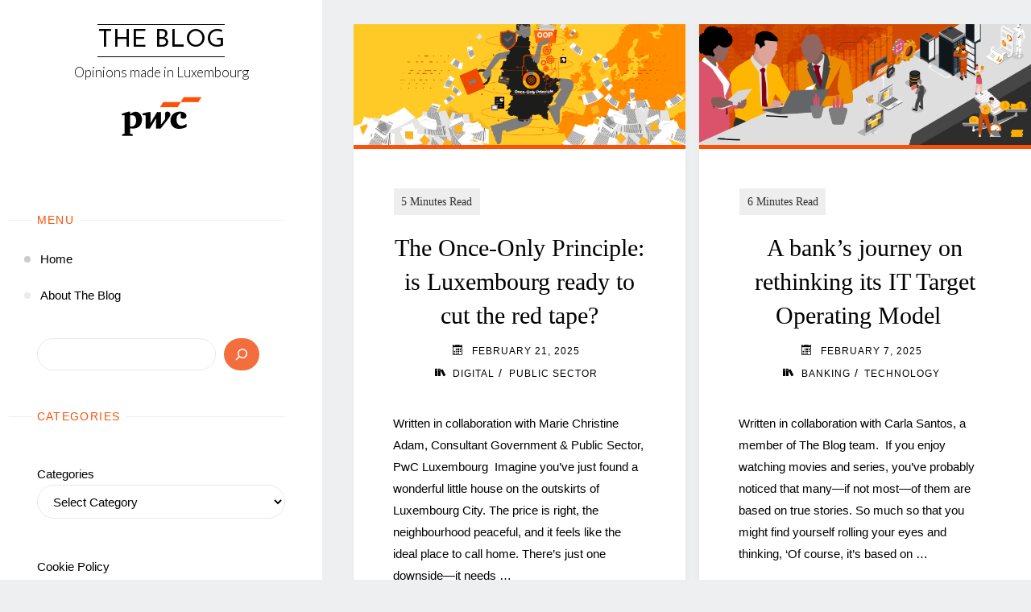

--- FILE ---
content_type: text/html; charset=UTF-8
request_url: https://blog.pwc.lu/page/3/
body_size: 20213
content:
<!DOCTYPE html>
<html lang="en-GB">
<head>
<meta name="viewport" content="width=device-width, user-scalable=yes, initial-scale=1.0">
<meta charset="UTF-8">
<link rel="profile" href="https://gmpg.org/xfn/11">
<title>THE BLOG &#8211; Page 3 &#8211; Opinions made in Luxembourg</title>
<meta name='robots' content='max-image-preview:large' />
<link rel="preload" href="https://blog.pwc.lu/wp-content/plugins/rate-my-post/public/css/fonts/ratemypost.ttf" type="font/ttf" as="font" crossorigin="anonymous"><link rel='dns-prefetch' href='//blog.pwc.lu' />
<link rel='dns-prefetch' href='//platform-api.sharethis.com' />
<link rel='dns-prefetch' href='//fonts.googleapis.com' />
<link rel="alternate" type="application/rss+xml" title="THE BLOG &raquo; Feed" href="https://blog.pwc.lu/feed/" />
<link rel="alternate" type="application/rss+xml" title="THE BLOG &raquo; Comments Feed" href="https://blog.pwc.lu/comments/feed/" />
<style id='wp-img-auto-sizes-contain-inline-css'>
img:is([sizes=auto i],[sizes^="auto," i]){contain-intrinsic-size:3000px 1500px}
/*# sourceURL=wp-img-auto-sizes-contain-inline-css */
</style>
<link rel='stylesheet' id='mtq_CoreStyleSheets-css' href='https://blog.pwc.lu/wp-content/plugins/mtouch-quiz/mtq_core_style.css?ver=3.1.3' media='all' />
<link rel='stylesheet' id='mtq_ThemeStyleSheets-css' href='https://blog.pwc.lu/wp-content/plugins/mtouch-quiz/mtq_theme_style.css?ver=3.1.3' media='all' />
<style id='wp-emoji-styles-inline-css'>

	img.wp-smiley, img.emoji {
		display: inline !important;
		border: none !important;
		box-shadow: none !important;
		height: 1em !important;
		width: 1em !important;
		margin: 0 0.07em !important;
		vertical-align: -0.1em !important;
		background: none !important;
		padding: 0 !important;
	}
/*# sourceURL=wp-emoji-styles-inline-css */
</style>
<style id='wp-block-library-inline-css'>
:root{--wp-block-synced-color:#7a00df;--wp-block-synced-color--rgb:122,0,223;--wp-bound-block-color:var(--wp-block-synced-color);--wp-editor-canvas-background:#ddd;--wp-admin-theme-color:#007cba;--wp-admin-theme-color--rgb:0,124,186;--wp-admin-theme-color-darker-10:#006ba1;--wp-admin-theme-color-darker-10--rgb:0,107,160.5;--wp-admin-theme-color-darker-20:#005a87;--wp-admin-theme-color-darker-20--rgb:0,90,135;--wp-admin-border-width-focus:2px}@media (min-resolution:192dpi){:root{--wp-admin-border-width-focus:1.5px}}.wp-element-button{cursor:pointer}:root .has-very-light-gray-background-color{background-color:#eee}:root .has-very-dark-gray-background-color{background-color:#313131}:root .has-very-light-gray-color{color:#eee}:root .has-very-dark-gray-color{color:#313131}:root .has-vivid-green-cyan-to-vivid-cyan-blue-gradient-background{background:linear-gradient(135deg,#00d084,#0693e3)}:root .has-purple-crush-gradient-background{background:linear-gradient(135deg,#34e2e4,#4721fb 50%,#ab1dfe)}:root .has-hazy-dawn-gradient-background{background:linear-gradient(135deg,#faaca8,#dad0ec)}:root .has-subdued-olive-gradient-background{background:linear-gradient(135deg,#fafae1,#67a671)}:root .has-atomic-cream-gradient-background{background:linear-gradient(135deg,#fdd79a,#004a59)}:root .has-nightshade-gradient-background{background:linear-gradient(135deg,#330968,#31cdcf)}:root .has-midnight-gradient-background{background:linear-gradient(135deg,#020381,#2874fc)}:root{--wp--preset--font-size--normal:16px;--wp--preset--font-size--huge:42px}.has-regular-font-size{font-size:1em}.has-larger-font-size{font-size:2.625em}.has-normal-font-size{font-size:var(--wp--preset--font-size--normal)}.has-huge-font-size{font-size:var(--wp--preset--font-size--huge)}.has-text-align-center{text-align:center}.has-text-align-left{text-align:left}.has-text-align-right{text-align:right}.has-fit-text{white-space:nowrap!important}#end-resizable-editor-section{display:none}.aligncenter{clear:both}.items-justified-left{justify-content:flex-start}.items-justified-center{justify-content:center}.items-justified-right{justify-content:flex-end}.items-justified-space-between{justify-content:space-between}.screen-reader-text{border:0;clip-path:inset(50%);height:1px;margin:-1px;overflow:hidden;padding:0;position:absolute;width:1px;word-wrap:normal!important}.screen-reader-text:focus{background-color:#ddd;clip-path:none;color:#444;display:block;font-size:1em;height:auto;left:5px;line-height:normal;padding:15px 23px 14px;text-decoration:none;top:5px;width:auto;z-index:100000}html :where(.has-border-color){border-style:solid}html :where([style*=border-top-color]){border-top-style:solid}html :where([style*=border-right-color]){border-right-style:solid}html :where([style*=border-bottom-color]){border-bottom-style:solid}html :where([style*=border-left-color]){border-left-style:solid}html :where([style*=border-width]){border-style:solid}html :where([style*=border-top-width]){border-top-style:solid}html :where([style*=border-right-width]){border-right-style:solid}html :where([style*=border-bottom-width]){border-bottom-style:solid}html :where([style*=border-left-width]){border-left-style:solid}html :where(img[class*=wp-image-]){height:auto;max-width:100%}:where(figure){margin:0 0 1em}html :where(.is-position-sticky){--wp-admin--admin-bar--position-offset:var(--wp-admin--admin-bar--height,0px)}@media screen and (max-width:600px){html :where(.is-position-sticky){--wp-admin--admin-bar--position-offset:0px}}

/*# sourceURL=wp-block-library-inline-css */
</style><style id='wp-block-categories-inline-css'>
.wp-block-categories{box-sizing:border-box}.wp-block-categories.alignleft{margin-right:2em}.wp-block-categories.alignright{margin-left:2em}.wp-block-categories.wp-block-categories-dropdown.aligncenter{text-align:center}.wp-block-categories .wp-block-categories__label{display:block;width:100%}
/*# sourceURL=https://blog.pwc.lu/wp-includes/blocks/categories/style.min.css */
</style>
<style id='wp-block-heading-inline-css'>
h1:where(.wp-block-heading).has-background,h2:where(.wp-block-heading).has-background,h3:where(.wp-block-heading).has-background,h4:where(.wp-block-heading).has-background,h5:where(.wp-block-heading).has-background,h6:where(.wp-block-heading).has-background{padding:1.25em 2.375em}h1.has-text-align-left[style*=writing-mode]:where([style*=vertical-lr]),h1.has-text-align-right[style*=writing-mode]:where([style*=vertical-rl]),h2.has-text-align-left[style*=writing-mode]:where([style*=vertical-lr]),h2.has-text-align-right[style*=writing-mode]:where([style*=vertical-rl]),h3.has-text-align-left[style*=writing-mode]:where([style*=vertical-lr]),h3.has-text-align-right[style*=writing-mode]:where([style*=vertical-rl]),h4.has-text-align-left[style*=writing-mode]:where([style*=vertical-lr]),h4.has-text-align-right[style*=writing-mode]:where([style*=vertical-rl]),h5.has-text-align-left[style*=writing-mode]:where([style*=vertical-lr]),h5.has-text-align-right[style*=writing-mode]:where([style*=vertical-rl]),h6.has-text-align-left[style*=writing-mode]:where([style*=vertical-lr]),h6.has-text-align-right[style*=writing-mode]:where([style*=vertical-rl]){rotate:180deg}
/*# sourceURL=https://blog.pwc.lu/wp-includes/blocks/heading/style.min.css */
</style>
<style id='wp-block-buttons-inline-css'>
.wp-block-buttons{box-sizing:border-box}.wp-block-buttons.is-vertical{flex-direction:column}.wp-block-buttons.is-vertical>.wp-block-button:last-child{margin-bottom:0}.wp-block-buttons>.wp-block-button{display:inline-block;margin:0}.wp-block-buttons.is-content-justification-left{justify-content:flex-start}.wp-block-buttons.is-content-justification-left.is-vertical{align-items:flex-start}.wp-block-buttons.is-content-justification-center{justify-content:center}.wp-block-buttons.is-content-justification-center.is-vertical{align-items:center}.wp-block-buttons.is-content-justification-right{justify-content:flex-end}.wp-block-buttons.is-content-justification-right.is-vertical{align-items:flex-end}.wp-block-buttons.is-content-justification-space-between{justify-content:space-between}.wp-block-buttons.aligncenter{text-align:center}.wp-block-buttons:not(.is-content-justification-space-between,.is-content-justification-right,.is-content-justification-left,.is-content-justification-center) .wp-block-button.aligncenter{margin-left:auto;margin-right:auto;width:100%}.wp-block-buttons[style*=text-decoration] .wp-block-button,.wp-block-buttons[style*=text-decoration] .wp-block-button__link{text-decoration:inherit}.wp-block-buttons.has-custom-font-size .wp-block-button__link{font-size:inherit}.wp-block-buttons .wp-block-button__link{width:100%}.wp-block-button.aligncenter{text-align:center}
/*# sourceURL=https://blog.pwc.lu/wp-includes/blocks/buttons/style.min.css */
</style>
<style id='wp-block-search-inline-css'>
.wp-block-search__button{margin-left:10px;word-break:normal}.wp-block-search__button.has-icon{line-height:0}.wp-block-search__button svg{height:1.25em;min-height:24px;min-width:24px;width:1.25em;fill:currentColor;vertical-align:text-bottom}:where(.wp-block-search__button){border:1px solid #ccc;padding:6px 10px}.wp-block-search__inside-wrapper{display:flex;flex:auto;flex-wrap:nowrap;max-width:100%}.wp-block-search__label{width:100%}.wp-block-search.wp-block-search__button-only .wp-block-search__button{box-sizing:border-box;display:flex;flex-shrink:0;justify-content:center;margin-left:0;max-width:100%}.wp-block-search.wp-block-search__button-only .wp-block-search__inside-wrapper{min-width:0!important;transition-property:width}.wp-block-search.wp-block-search__button-only .wp-block-search__input{flex-basis:100%;transition-duration:.3s}.wp-block-search.wp-block-search__button-only.wp-block-search__searchfield-hidden,.wp-block-search.wp-block-search__button-only.wp-block-search__searchfield-hidden .wp-block-search__inside-wrapper{overflow:hidden}.wp-block-search.wp-block-search__button-only.wp-block-search__searchfield-hidden .wp-block-search__input{border-left-width:0!important;border-right-width:0!important;flex-basis:0;flex-grow:0;margin:0;min-width:0!important;padding-left:0!important;padding-right:0!important;width:0!important}:where(.wp-block-search__input){appearance:none;border:1px solid #949494;flex-grow:1;font-family:inherit;font-size:inherit;font-style:inherit;font-weight:inherit;letter-spacing:inherit;line-height:inherit;margin-left:0;margin-right:0;min-width:3rem;padding:8px;text-decoration:unset!important;text-transform:inherit}:where(.wp-block-search__button-inside .wp-block-search__inside-wrapper){background-color:#fff;border:1px solid #949494;box-sizing:border-box;padding:4px}:where(.wp-block-search__button-inside .wp-block-search__inside-wrapper) .wp-block-search__input{border:none;border-radius:0;padding:0 4px}:where(.wp-block-search__button-inside .wp-block-search__inside-wrapper) .wp-block-search__input:focus{outline:none}:where(.wp-block-search__button-inside .wp-block-search__inside-wrapper) :where(.wp-block-search__button){padding:4px 8px}.wp-block-search.aligncenter .wp-block-search__inside-wrapper{margin:auto}.wp-block[data-align=right] .wp-block-search.wp-block-search__button-only .wp-block-search__inside-wrapper{float:right}
/*# sourceURL=https://blog.pwc.lu/wp-includes/blocks/search/style.min.css */
</style>
<style id='wp-block-columns-inline-css'>
.wp-block-columns{box-sizing:border-box;display:flex;flex-wrap:wrap!important}@media (min-width:782px){.wp-block-columns{flex-wrap:nowrap!important}}.wp-block-columns{align-items:normal!important}.wp-block-columns.are-vertically-aligned-top{align-items:flex-start}.wp-block-columns.are-vertically-aligned-center{align-items:center}.wp-block-columns.are-vertically-aligned-bottom{align-items:flex-end}@media (max-width:781px){.wp-block-columns:not(.is-not-stacked-on-mobile)>.wp-block-column{flex-basis:100%!important}}@media (min-width:782px){.wp-block-columns:not(.is-not-stacked-on-mobile)>.wp-block-column{flex-basis:0;flex-grow:1}.wp-block-columns:not(.is-not-stacked-on-mobile)>.wp-block-column[style*=flex-basis]{flex-grow:0}}.wp-block-columns.is-not-stacked-on-mobile{flex-wrap:nowrap!important}.wp-block-columns.is-not-stacked-on-mobile>.wp-block-column{flex-basis:0;flex-grow:1}.wp-block-columns.is-not-stacked-on-mobile>.wp-block-column[style*=flex-basis]{flex-grow:0}:where(.wp-block-columns){margin-bottom:1.75em}:where(.wp-block-columns.has-background){padding:1.25em 2.375em}.wp-block-column{flex-grow:1;min-width:0;overflow-wrap:break-word;word-break:break-word}.wp-block-column.is-vertically-aligned-top{align-self:flex-start}.wp-block-column.is-vertically-aligned-center{align-self:center}.wp-block-column.is-vertically-aligned-bottom{align-self:flex-end}.wp-block-column.is-vertically-aligned-stretch{align-self:stretch}.wp-block-column.is-vertically-aligned-bottom,.wp-block-column.is-vertically-aligned-center,.wp-block-column.is-vertically-aligned-top{width:100%}
/*# sourceURL=https://blog.pwc.lu/wp-includes/blocks/columns/style.min.css */
</style>
<style id='wp-block-group-inline-css'>
.wp-block-group{box-sizing:border-box}:where(.wp-block-group.wp-block-group-is-layout-constrained){position:relative}
/*# sourceURL=https://blog.pwc.lu/wp-includes/blocks/group/style.min.css */
</style>
<style id='wp-block-paragraph-inline-css'>
.is-small-text{font-size:.875em}.is-regular-text{font-size:1em}.is-large-text{font-size:2.25em}.is-larger-text{font-size:3em}.has-drop-cap:not(:focus):first-letter{float:left;font-size:8.4em;font-style:normal;font-weight:100;line-height:.68;margin:.05em .1em 0 0;text-transform:uppercase}body.rtl .has-drop-cap:not(:focus):first-letter{float:none;margin-left:.1em}p.has-drop-cap.has-background{overflow:hidden}:root :where(p.has-background){padding:1.25em 2.375em}:where(p.has-text-color:not(.has-link-color)) a{color:inherit}p.has-text-align-left[style*="writing-mode:vertical-lr"],p.has-text-align-right[style*="writing-mode:vertical-rl"]{rotate:180deg}
/*# sourceURL=https://blog.pwc.lu/wp-includes/blocks/paragraph/style.min.css */
</style>
<style id='global-styles-inline-css'>
:root{--wp--preset--aspect-ratio--square: 1;--wp--preset--aspect-ratio--4-3: 4/3;--wp--preset--aspect-ratio--3-4: 3/4;--wp--preset--aspect-ratio--3-2: 3/2;--wp--preset--aspect-ratio--2-3: 2/3;--wp--preset--aspect-ratio--16-9: 16/9;--wp--preset--aspect-ratio--9-16: 9/16;--wp--preset--color--black: #000000;--wp--preset--color--cyan-bluish-gray: #abb8c3;--wp--preset--color--white: #ffffff;--wp--preset--color--pale-pink: #f78da7;--wp--preset--color--vivid-red: #cf2e2e;--wp--preset--color--luminous-vivid-orange: #ff6900;--wp--preset--color--luminous-vivid-amber: #fcb900;--wp--preset--color--light-green-cyan: #7bdcb5;--wp--preset--color--vivid-green-cyan: #00d084;--wp--preset--color--pale-cyan-blue: #8ed1fc;--wp--preset--color--vivid-cyan-blue: #0693e3;--wp--preset--color--vivid-purple: #9b51e0;--wp--preset--color--accent-1: #000000;--wp--preset--color--accent-2: #fd5108;--wp--preset--color--sitetext: #000000;--wp--preset--color--sitebg: #ffffff;--wp--preset--gradient--vivid-cyan-blue-to-vivid-purple: linear-gradient(135deg,rgb(6,147,227) 0%,rgb(155,81,224) 100%);--wp--preset--gradient--light-green-cyan-to-vivid-green-cyan: linear-gradient(135deg,rgb(122,220,180) 0%,rgb(0,208,130) 100%);--wp--preset--gradient--luminous-vivid-amber-to-luminous-vivid-orange: linear-gradient(135deg,rgb(252,185,0) 0%,rgb(255,105,0) 100%);--wp--preset--gradient--luminous-vivid-orange-to-vivid-red: linear-gradient(135deg,rgb(255,105,0) 0%,rgb(207,46,46) 100%);--wp--preset--gradient--very-light-gray-to-cyan-bluish-gray: linear-gradient(135deg,rgb(238,238,238) 0%,rgb(169,184,195) 100%);--wp--preset--gradient--cool-to-warm-spectrum: linear-gradient(135deg,rgb(74,234,220) 0%,rgb(151,120,209) 20%,rgb(207,42,186) 40%,rgb(238,44,130) 60%,rgb(251,105,98) 80%,rgb(254,248,76) 100%);--wp--preset--gradient--blush-light-purple: linear-gradient(135deg,rgb(255,206,236) 0%,rgb(152,150,240) 100%);--wp--preset--gradient--blush-bordeaux: linear-gradient(135deg,rgb(254,205,165) 0%,rgb(254,45,45) 50%,rgb(107,0,62) 100%);--wp--preset--gradient--luminous-dusk: linear-gradient(135deg,rgb(255,203,112) 0%,rgb(199,81,192) 50%,rgb(65,88,208) 100%);--wp--preset--gradient--pale-ocean: linear-gradient(135deg,rgb(255,245,203) 0%,rgb(182,227,212) 50%,rgb(51,167,181) 100%);--wp--preset--gradient--electric-grass: linear-gradient(135deg,rgb(202,248,128) 0%,rgb(113,206,126) 100%);--wp--preset--gradient--midnight: linear-gradient(135deg,rgb(2,3,129) 0%,rgb(40,116,252) 100%);--wp--preset--font-size--small: 10px;--wp--preset--font-size--medium: 20px;--wp--preset--font-size--large: 25px;--wp--preset--font-size--x-large: 42px;--wp--preset--font-size--normal: 16px;--wp--preset--font-size--larger: 40px;--wp--preset--spacing--20: 0.44rem;--wp--preset--spacing--30: 0.67rem;--wp--preset--spacing--40: 1rem;--wp--preset--spacing--50: 1.5rem;--wp--preset--spacing--60: 2.25rem;--wp--preset--spacing--70: 3.38rem;--wp--preset--spacing--80: 5.06rem;--wp--preset--shadow--natural: 6px 6px 9px rgba(0, 0, 0, 0.2);--wp--preset--shadow--deep: 12px 12px 50px rgba(0, 0, 0, 0.4);--wp--preset--shadow--sharp: 6px 6px 0px rgba(0, 0, 0, 0.2);--wp--preset--shadow--outlined: 6px 6px 0px -3px rgb(255, 255, 255), 6px 6px rgb(0, 0, 0);--wp--preset--shadow--crisp: 6px 6px 0px rgb(0, 0, 0);}:where(.is-layout-flex){gap: 0.5em;}:where(.is-layout-grid){gap: 0.5em;}body .is-layout-flex{display: flex;}.is-layout-flex{flex-wrap: wrap;align-items: center;}.is-layout-flex > :is(*, div){margin: 0;}body .is-layout-grid{display: grid;}.is-layout-grid > :is(*, div){margin: 0;}:where(.wp-block-columns.is-layout-flex){gap: 2em;}:where(.wp-block-columns.is-layout-grid){gap: 2em;}:where(.wp-block-post-template.is-layout-flex){gap: 1.25em;}:where(.wp-block-post-template.is-layout-grid){gap: 1.25em;}.has-black-color{color: var(--wp--preset--color--black) !important;}.has-cyan-bluish-gray-color{color: var(--wp--preset--color--cyan-bluish-gray) !important;}.has-white-color{color: var(--wp--preset--color--white) !important;}.has-pale-pink-color{color: var(--wp--preset--color--pale-pink) !important;}.has-vivid-red-color{color: var(--wp--preset--color--vivid-red) !important;}.has-luminous-vivid-orange-color{color: var(--wp--preset--color--luminous-vivid-orange) !important;}.has-luminous-vivid-amber-color{color: var(--wp--preset--color--luminous-vivid-amber) !important;}.has-light-green-cyan-color{color: var(--wp--preset--color--light-green-cyan) !important;}.has-vivid-green-cyan-color{color: var(--wp--preset--color--vivid-green-cyan) !important;}.has-pale-cyan-blue-color{color: var(--wp--preset--color--pale-cyan-blue) !important;}.has-vivid-cyan-blue-color{color: var(--wp--preset--color--vivid-cyan-blue) !important;}.has-vivid-purple-color{color: var(--wp--preset--color--vivid-purple) !important;}.has-black-background-color{background-color: var(--wp--preset--color--black) !important;}.has-cyan-bluish-gray-background-color{background-color: var(--wp--preset--color--cyan-bluish-gray) !important;}.has-white-background-color{background-color: var(--wp--preset--color--white) !important;}.has-pale-pink-background-color{background-color: var(--wp--preset--color--pale-pink) !important;}.has-vivid-red-background-color{background-color: var(--wp--preset--color--vivid-red) !important;}.has-luminous-vivid-orange-background-color{background-color: var(--wp--preset--color--luminous-vivid-orange) !important;}.has-luminous-vivid-amber-background-color{background-color: var(--wp--preset--color--luminous-vivid-amber) !important;}.has-light-green-cyan-background-color{background-color: var(--wp--preset--color--light-green-cyan) !important;}.has-vivid-green-cyan-background-color{background-color: var(--wp--preset--color--vivid-green-cyan) !important;}.has-pale-cyan-blue-background-color{background-color: var(--wp--preset--color--pale-cyan-blue) !important;}.has-vivid-cyan-blue-background-color{background-color: var(--wp--preset--color--vivid-cyan-blue) !important;}.has-vivid-purple-background-color{background-color: var(--wp--preset--color--vivid-purple) !important;}.has-black-border-color{border-color: var(--wp--preset--color--black) !important;}.has-cyan-bluish-gray-border-color{border-color: var(--wp--preset--color--cyan-bluish-gray) !important;}.has-white-border-color{border-color: var(--wp--preset--color--white) !important;}.has-pale-pink-border-color{border-color: var(--wp--preset--color--pale-pink) !important;}.has-vivid-red-border-color{border-color: var(--wp--preset--color--vivid-red) !important;}.has-luminous-vivid-orange-border-color{border-color: var(--wp--preset--color--luminous-vivid-orange) !important;}.has-luminous-vivid-amber-border-color{border-color: var(--wp--preset--color--luminous-vivid-amber) !important;}.has-light-green-cyan-border-color{border-color: var(--wp--preset--color--light-green-cyan) !important;}.has-vivid-green-cyan-border-color{border-color: var(--wp--preset--color--vivid-green-cyan) !important;}.has-pale-cyan-blue-border-color{border-color: var(--wp--preset--color--pale-cyan-blue) !important;}.has-vivid-cyan-blue-border-color{border-color: var(--wp--preset--color--vivid-cyan-blue) !important;}.has-vivid-purple-border-color{border-color: var(--wp--preset--color--vivid-purple) !important;}.has-vivid-cyan-blue-to-vivid-purple-gradient-background{background: var(--wp--preset--gradient--vivid-cyan-blue-to-vivid-purple) !important;}.has-light-green-cyan-to-vivid-green-cyan-gradient-background{background: var(--wp--preset--gradient--light-green-cyan-to-vivid-green-cyan) !important;}.has-luminous-vivid-amber-to-luminous-vivid-orange-gradient-background{background: var(--wp--preset--gradient--luminous-vivid-amber-to-luminous-vivid-orange) !important;}.has-luminous-vivid-orange-to-vivid-red-gradient-background{background: var(--wp--preset--gradient--luminous-vivid-orange-to-vivid-red) !important;}.has-very-light-gray-to-cyan-bluish-gray-gradient-background{background: var(--wp--preset--gradient--very-light-gray-to-cyan-bluish-gray) !important;}.has-cool-to-warm-spectrum-gradient-background{background: var(--wp--preset--gradient--cool-to-warm-spectrum) !important;}.has-blush-light-purple-gradient-background{background: var(--wp--preset--gradient--blush-light-purple) !important;}.has-blush-bordeaux-gradient-background{background: var(--wp--preset--gradient--blush-bordeaux) !important;}.has-luminous-dusk-gradient-background{background: var(--wp--preset--gradient--luminous-dusk) !important;}.has-pale-ocean-gradient-background{background: var(--wp--preset--gradient--pale-ocean) !important;}.has-electric-grass-gradient-background{background: var(--wp--preset--gradient--electric-grass) !important;}.has-midnight-gradient-background{background: var(--wp--preset--gradient--midnight) !important;}.has-small-font-size{font-size: var(--wp--preset--font-size--small) !important;}.has-medium-font-size{font-size: var(--wp--preset--font-size--medium) !important;}.has-large-font-size{font-size: var(--wp--preset--font-size--large) !important;}.has-x-large-font-size{font-size: var(--wp--preset--font-size--x-large) !important;}
:where(.wp-block-columns.is-layout-flex){gap: 2em;}:where(.wp-block-columns.is-layout-grid){gap: 2em;}
/*# sourceURL=global-styles-inline-css */
</style>
<style id='core-block-supports-inline-css'>
.wp-container-core-columns-is-layout-9d6595d7{flex-wrap:nowrap;}
/*# sourceURL=core-block-supports-inline-css */
</style>

<style id='classic-theme-styles-inline-css'>
/*! This file is auto-generated */
.wp-block-button__link{color:#fff;background-color:#32373c;border-radius:9999px;box-shadow:none;text-decoration:none;padding:calc(.667em + 2px) calc(1.333em + 2px);font-size:1.125em}.wp-block-file__button{background:#32373c;color:#fff;text-decoration:none}
/*# sourceURL=/wp-includes/css/classic-themes.min.css */
</style>
<link rel='stylesheet' id='rate-my-post-css' href='https://blog.pwc.lu/wp-content/plugins/rate-my-post/public/css/rate-my-post.min.css?ver=4.4.4' media='all' />
<style id='rate-my-post-inline-css'>
@media (hover: hover) {.rmp-rating-widget .rmp-icon--hovered {color: #FD5108;    -webkit-background-clip: initial;    -webkit-text-fill-color: initial;    background: transparent;    -webkit-transition: .1s color ease-in;    transition: .1s color ease-in;}}.rmp-rating-widget .rmp-icon--processing-rating {  color: #FF912C;  -webkit-background-clip: initial;  -webkit-text-fill-color: initial;  background: transparent;}
@media (hover: hover) {.rmp-rating-widget .rmp-icon--hovered {color: #FD5108;    -webkit-background-clip: initial;    -webkit-text-fill-color: initial;    background: transparent;    -webkit-transition: .1s color ease-in;    transition: .1s color ease-in;}}.rmp-rating-widget .rmp-icon--processing-rating {  color: #FF912C;  -webkit-background-clip: initial;  -webkit-text-fill-color: initial;  background: transparent;}
/*# sourceURL=rate-my-post-inline-css */
</style>
<link rel='stylesheet' id='blockslider-preview-style-css' href='https://blog.pwc.lu/wp-content/plugins/block-slider/css/slider-preview.css?ver=latest_new' media='all' />
<link rel='stylesheet' id='collapscore-css-css' href='https://blog.pwc.lu/wp-content/plugins/jquery-collapse-o-matic/css/core_style.css?ver=1.0' media='all' />
<link rel='stylesheet' id='collapseomatic-css-css' href='https://blog.pwc.lu/wp-content/plugins/jquery-collapse-o-matic/css/light_style.css?ver=1.6' media='all' />
<link rel='stylesheet' id='share-this-share-buttons-sticky-css' href='https://blog.pwc.lu/wp-content/plugins/sharethis-share-buttons/css/mu-style.css?ver=1755176778' media='all' />
<link rel='stylesheet' id='yop-public-css' href='https://blog.pwc.lu/wp-content/plugins/yop-poll/public/assets/css/yop-poll-public-6.5.39.css?ver=6.9' media='all' />
<link rel='stylesheet' id='h5p-plugin-styles-css' href='https://blog.pwc.lu/wp-content/plugins/h5p/h5p-php-library/styles/h5p.css?ver=1.16.2' media='all' />
<link rel='stylesheet' id='verbosa-themefonts-css' href='https://blog.pwc.lu/wp-content/themes/verbosa/resources/fonts/fontfaces.css?ver=1.3.0' media='all' />
<link rel='stylesheet' id='verbosa-googlefonts-css' href='//fonts.googleapis.com/css?family=Josefin+Sans%3A%7CLato%3A%7CJosefin+Sans%3A300%7CLato%3A300&#038;ver=1.3.0' media='all' />
<link rel='stylesheet' id='verbosa-main-css' href='https://blog.pwc.lu/wp-content/themes/verbosa/style.css?ver=1.3.0' media='all' />
<style id='verbosa-main-inline-css'>
 #content, #colophon-inside { max-width: 1700px; } #sidebar { width: 400px; } #container.two-columns-left .main, #container.two-columns-right .main { width: calc(97% - 400px); } #container.two-columns-left #sidebar-back, #container.two-columns-right #sidebar-back { width: calc( 50% - 450px); min-width: 400px;} html { font-family: Arial, Helvetica, sans-serif; font-size: 16px; font-weight: 400; line-height: 1.8; } #site-title { font-family: Josefin Sans; font-size: 200%; font-weight: 300; } #site-description { font-family: Lato; font-size: 110%; font-weight: 300; } #access ul li a { font-family: Arial, Helvetica, sans-serif; font-size: 100%; font-weight: 500; } #mobile-menu ul li a { font-family: Arial, Helvetica, sans-serif; } .widget-title { font-family: Arial, Helvetica, sans-serif; font-size: 90%; font-weight: 500; } .widget-container { font-family: Arial, Helvetica, sans-serif; font-size: 100%; font-weight: 500; } .entry-title, #reply-title { font-family: Georgia, Times New Roman, Times, serif; color: #000000; font-size: 200%; font-weight: 500;} h1 { font-size: 2.99em; } h2 { font-size: 2.6em; } h3 { font-size: 2.21em; } h4 { font-size: 1.82em; } h5 { font-size: 1.43em; } h6 { font-size: 1.04em; } h1, h2, h3, h4, h5, h6 { font-family: Arial, Helvetica, sans-serif; font-weight: 500; } :root { --verbosa-accent-1: #000000; --verbosa-accent-2: #fd5108; } .verbosa-accent-1 { color: #000000; } .verbosa-accent-2 { color: #fd5108; } .verbosa-accent-1-bg { background-color: #000000; } .verbosa-accent-2-bg { background-color: #fd5108; } body { color: #000000; background-color: #eeeff1; } #nav-toggle, #nav-cancel { color: #000000; } #site-title a, #access li { color: #000000; } #site-description { color: #000000; } #access a, #access .dropdown-toggle, #mobile-menu a, #mobile-menu .dropdown-toggle { color: #000000; } #access a:hover, #mobile-menu a:hover { color: #fd5108; } #access li a span:before { background-color: #cccccc; } #access li:hover > a:before { background-color: #fd5108; } .dropdown-toggle:hover:after { border-color: #000000;} .searchform:before { background-color: #fd5108; color: #fff;} #colophon .searchform:before { color: #dfe3e6; } article.hentry, .main > div:not(#content-masonry), .comment-header, .main > header, .main > nav#nav-below, .pagination span, .pagination a, #nav-old-below, .content-widget { background-color: #ffffff; } #sidebar-back, #sidebar, nav#mobile-menu { background-color: #fff; } .pagination a:hover, .pagination span:hover { border-color: #000000;} #breadcrumbs-container { background-color: #ffffff;} #colophon { background-color: #dfe3e6; } span.entry-format i { color: #000000; border-color: #000000;} span.entry-format i:hover { color: #fd5108; } .entry-format > i:before { color: #000000;} .entry-content blockquote::before, .entry-content blockquote::after { color: rgba(0,0,0,0.1); } a { color: #000000; } a:hover, .entry-meta span a:hover, .widget-title span, .comments-link a:hover { color: #fd5108; } .entry-meta a { background-image: linear-gradient(to bottom, #fd5108 0%, #fd5108 100%);} .entry-title a { background-image: linear-gradient(to bottom, #000000 0%, #000000 100%);} .author-info .author-avatar img { border-color: #eeeeee; background-color: #ffffff ;} #footer a, .page-title strong { color: #000000; } #footer a:hover { color: #fd5108; } .socials a { border-color: #000000;} .socials a:before { color: #000000; } .socials a:after { background-color: #fd5108; } #commentform { } #toTop .icon-back2top:before { color: #000000; } #toTop:hover .icon-back2top:before { color: #fd5108; } .page-link a:hover { background: #fd5108; color: #eeeff1; } .page-link > span > em { background-color: #eeeeee; } .verbosa-caption-one .main .wp-caption .wp-caption-text { border-color: #eeeeee; } .verbosa-caption-two .main .wp-caption .wp-caption-text { background-color: #f5f5f5; } .verbosa-image-one .entry-content img[class*="align"], .verbosa-image-one .entry-summary img[class*="align"], .verbosa-image-two .entry-content img[class*='align'], .verbosa-image-two .entry-summary img[class*='align'] { border-color: #eeeeee; } .verbosa-image-five .entry-content img[class*='align'], .verbosa-image-five .entry-summary img[class*='align'] { border-color: #fd5108; } /* diffs */ #sidebar .searchform { border-color: #eeeeee; } #colophon .searchform { border-color: #ced2d5; } .main .searchform { border-color: #eeeeee; background-color: #ffffff;} .searchform .searchsubmit { color: #000000;} .socials a:after { color: #fff;} #breadcrumbs-nav .icon-angle-right::before, .entry-meta span, .entry-meta span a, .entry-utility span, .entry-meta time, .comment-meta a, .entry-meta .icon-metas:before, a.continue-reading-link { color: #000000; font-size: 90%; font-weight: 400; } .entry-meta span, .entry-meta span a, .entry-utility span, .entry-meta time, .comment-meta a, a.continue-reading-link { font-family: Arial, Helvetica, sans-serif; } a.continue-reading-link { background-color: #fd5108; color: #ffffff; } a.continue-reading-link:hover { background-color: #000000; } .comment-form > p:before { color: #000000; } .comment-form > p:hover:before { color: #fd5108; } code, #nav-below .nav-previous a:before, #nav-below .nav-next a:before { background-color: #eeeeee; } #nav-below .nav-previous a:hover:before, #nav-below .nav-next a:hover:before { background-color: #dddddd; } #nav-below em { color: #000000;} #nav-below > div:before { border-color: #eeeeee; background-color: #ffffff;} #nav-below > div:hover:before { border-color: #dddddd; background-color: #dddddd;} pre, article .author-info, .comment-author, #nav-comments, .page-link, .commentlist .comment-body, .commentlist .pingback, .commentlist img.avatar { border-color: #eeeeee; } #sidebar .widget-title span { background-color: #fff; } #sidebar .widget-title:after { background-color: #eeeeee; } #site-copyright, #footer { border-color: #eeeeee; } #colophon .widget-title span { background-color: #dfe3e6; } #colophon .widget-title:after { background-color: #ced2d5; } select, input[type], textarea { color: #000000; /*background-color: #f5f5f5;*/ } input[type="submit"], input[type="reset"] { background-color: #000000; color: #ffffff; } input[type="submit"]:hover, input[type="reset"]:hover { background-color: #fd5108; } select, input[type], textarea { border-color: #e9e9e9; } input[type]:hover, textarea:hover, input[type]:focus, textarea:focus { /*background-color: rgba(245,245,245,0.65);*/ border-color: #cdcdcd; } hr { background-color: #e9e9e9; } #toTop { background-color: rgba(250,250,250,0.8) } /* gutenberg */ .wp-block-image.alignwide, .wp-block-image.alignfull { margin-left: -11rem; margin-right: -11rem; } .wp-block-image.alignwide img, .wp-block-image.alignfull img { width: 100%; max-width: 100%; } .has-accent-1-color, .has-accent-1-color:hover { color: #000000; } .has-accent-2-color, .has-accent-2-color:hover { color: #fd5108; } .has-sitetext-color, .has-sitetext-color:hover { color: #000000; } .has-sitebg-color, .has-sitebg-color:hover { color: #ffffff; } .has-accent-1-background-color { background-color: #000000; } .has-accent-2-background-color { background-color: #fd5108; } .has-sitetext-background-color { background-color: #000000; } .has-sitebg-background-color { background-color: #ffffff; } .has-small-font-size { font-size: 10px; } .has-regular-font-size { font-size: 16px; } .has-large-font-size { font-size: 25px; } .has-larger-font-size { font-size: 40px; } .has-huge-font-size { font-size: 40px; } .main .entry-content, .main .entry-summary { text-align: inherit; } .main p, .main ul, .main ol, .main dd, .main pre, .main hr { margin-bottom: 1em; } .main p { text-indent: 0em; } .main a.post-featured-image { background-position: center center; } .main .featured-bar { height: 5px; background-color: #fd5108;} .main .featured-bar:before { background-color: #000000;} .main { margin-top: 30px; } .verbosa-cropped-featured .main .post-thumbnail-container { height: 400px; } .verbosa-responsive-featured .main .post-thumbnail-container { max-height: 400px; height: auto; } article.hentry, #breadcrumbs-nav, .verbosa-magazine-one #content-masonry article.hentry, .verbosa-magazine-one .pad-container { padding-left: 12%; padding-right: 12%; } .verbosa-magazine-two #content-masonry article.hentry, .verbosa-magazine-two .pad-container, .with-masonry.verbosa-magazine-two #breadcrumbs-nav { padding-left: 5.71%; padding-right: 5.71%; } .verbosa-magazine-three #content-masonry article.hentry, .verbosa-magazine-three .pad-container, .with-masonry.verbosa-magazine-three #breadcrumbs-nav { padding-left: 3.87%; padding-right: 3.87%; } article.hentry .post-thumbnail-container { margin-left: -18%; margin-right: -18%; width: 136%; } #branding img.header-image { max-height: 250px; } .lp-staticslider .staticslider-caption-title, .seriousslider.seriousslider-theme .seriousslider-caption-title { font-family: Josefin Sans; /* font-weight: 300; */ } .lp-staticslider .staticslider-caption-text, .seriousslider.seriousslider-theme .seriousslider-caption-text { font-family: Lato; font-weight: 300; } a[class^="staticslider-button"] { font-family: Arial, Helvetica, sans-serif; font-size: 90%; font-weight: 400; } .lp-text-overlay, .lp-text { background-color: #ffffff; } .lp-staticslider .staticslider-caption, .seriousslider.seriousslider-theme .seriousslider-caption, .verbosa-landing-page .lp-text-inside, .verbosa-landing-page .lp-posts-inside, .verbosa-landing-page .lp-page-inside, .verbosa-landing-page .content-widget { max-width: 1700px; } .verbosa-landing-page .content-widget { margin: 0 auto; } a.staticslider-button-1 { color: #ffffff; border-color: #fd5108; background-color: #fd5108; } a.staticslider-button-1:hover { color: #fd5108; } a.staticslider-button-2 { border-color: #ffffff; background-color: #ffffff; color: #000000; } .staticslider-button-2:hover { color: #ffffff; background-color: transparent; } 
/*# sourceURL=verbosa-main-inline-css */
</style>
<link rel='stylesheet' id='bsfrt_frontend-css' href='https://blog.pwc.lu/wp-content/plugins/read-meter/assets/css/bsfrt-frontend-css.min.css?ver=1.0.11' media='all' />
<script src="https://blog.pwc.lu/wp-includes/js/jquery/jquery.min.js?ver=3.7.1" id="jquery-core-js"></script>
<script src="https://blog.pwc.lu/wp-includes/js/jquery/jquery-migrate.min.js?ver=3.4.1" id="jquery-migrate-js"></script>
<script src="https://blog.pwc.lu/wp-content/plugins/mtouch-quiz/script.js?ver=3.1.3" id="mtq_script-js"></script>
<script src="//platform-api.sharethis.com/js/sharethis.js?ver=2.3.6#property=641042792dde4a001ac29758&amp;product=inline-buttons&amp;source=sharethis-share-buttons-wordpress" id="share-this-share-buttons-mu-js"></script>
<script id="yop-public-js-extra">
var objectL10n = {"yopPollParams":{"urlParams":{"ajax":"https://blog.pwc.lu/wp-admin/admin-ajax.php","wpLogin":"https://blog.pwc.lu/wp-login.php?redirect_to=https%3A%2F%2Fblog.pwc.lu%2Fwp-admin%2Fadmin-ajax.php%3Faction%3Dyop_poll_record_wordpress_vote"},"apiParams":{"reCaptcha":{"siteKey":""},"reCaptchaV2Invisible":{"siteKey":""},"reCaptchaV3":{"siteKey":""},"hCaptcha":{"siteKey":""},"cloudflareTurnstile":{"siteKey":""}},"captchaParams":{"imgPath":"https://blog.pwc.lu/wp-content/plugins/yop-poll/public/assets/img/","url":"https://blog.pwc.lu/wp-content/plugins/yop-poll/app.php","accessibilityAlt":"Sound icon","accessibilityTitle":"Accessibility option: listen to a question and answer it!","accessibilityDescription":"Type below the \u003Cstrong\u003Eanswer\u003C/strong\u003E to what you hear. Numbers or words:","explanation":"Click or touch the \u003Cstrong\u003EANSWER\u003C/strong\u003E","refreshAlt":"Refresh/reload icon","refreshTitle":"Refresh/reload: get new images and accessibility option!"},"voteParams":{"invalidPoll":"Invalid Poll","noAnswersSelected":"No answer selected","minAnswersRequired":"At least {min_answers_allowed} answer(s) required","maxAnswersRequired":"A max of {max_answers_allowed} answer(s) accepted","noAnswerForOther":"No other answer entered","noValueForCustomField":"{custom_field_name} is required","tooManyCharsForCustomField":"Text for {custom_field_name} is too long","consentNotChecked":"You must agree to our terms and conditions","noCaptchaSelected":"Captcha is required","thankYou":"Thank you for your vote"},"resultsParams":{"singleVote":"vote","multipleVotes":"votes","singleAnswer":"answer","multipleAnswers":"answers"}}};
//# sourceURL=yop-public-js-extra
</script>
<script src="https://blog.pwc.lu/wp-content/plugins/yop-poll/public/assets/js/yop-poll-public-6.5.39.min.js?ver=6.9" id="yop-public-js"></script>
<link rel="EditURI" type="application/rsd+xml" title="RSD" href="https://blog.pwc.lu/xmlrpc.php?rsd" />
<meta name="generator" content="WordPress 6.9" />

	<style type="text/css">
	.bsf-rt-reading-time {

	background: #eeeeee;

	color: #333333;

	font-size: 14px;

	margin-top: 
		1px	;

	margin-right: 
		1px	;

	margin-bottom: 
		20px	;

	margin-left: 
		1px	;

	padding-top: 
		0.5em	;

	padding-right: 
		0.7em	;

	padding-bottom: 
		0.5em	;

	padding-left: 
		0.7em	;

	width: max-content;

	display: block;

	min-width: 100px;

	}
</style>
				<style type="text/css">
		.admin-bar .progress-container-top {
		background: #dedede;
		height: 13px;

		}
		.progress-container-top {
		background: #dedede;
		height: 13px;

		}
		.progress-container-bottom {
		background: #dedede;
		height: 13px;

		} 
		.progress-bar {
		background: #fd5108;
		height: 13px;
		width: 0%;

		}           
		</style>
				<!-- Matomo -->
<script>
  var _paq = window._paq = window._paq || [];
  /* tracker methods like "setCustomDimension" should be called before "trackPageView" */
  // m.guarnier: custom filter to exclude internal health checks visit from SMO robots
  if (!window.location.search.match(/health=1/)) {
    _paq.push(['trackPageView']);
  }
  _paq.push(['enableLinkTracking']);
  (function() {
    var u="//webanalytics.pwc.lu/";
    _paq.push(['setTrackerUrl', u+'matomo.php']);
    _paq.push(['setSiteId', '191']);
    var d=document, g=d.createElement('script'), s=d.getElementsByTagName('script')[0];
    g.async=true; g.src=u+'matomo.js'; s.parentNode.insertBefore(g,s);
  })();
</script>
<!-- End Matomo Code --><link rel="icon" href="https://blog.pwc.lu/wp-content/uploads/2025/05/cropped-favicon-32x32.png" sizes="32x32" />
<link rel="icon" href="https://blog.pwc.lu/wp-content/uploads/2025/05/cropped-favicon-192x192.png" sizes="192x192" />
<link rel="apple-touch-icon" href="https://blog.pwc.lu/wp-content/uploads/2025/05/cropped-favicon-180x180.png" />
<meta name="msapplication-TileImage" content="https://blog.pwc.lu/wp-content/uploads/2025/05/cropped-favicon-270x270.png" />
		<style id="wp-custom-css">
			#site-title {
	font-weight: 500;
}

.entry-summary {
	font-weight: 400;
}

.wp-block-categories-dropdown select {
	width:100%;
	  border-radius: 25px;
	padding-right: 20px;
	box-sizing: border-box;
}

.wp-block-search .wp-block-search__inside-wrapper {
	  border-radius: 25px;
    border-color: #e9e9e9;
}

.wp-block-search.wp-block-search__button-inside .wp-block-search__inside-wrapper .wp-block-search__button {
	background-color: #F26E3F;
    color: white;
	  border-radius: 25px;
    padding: 5px 10px;
}		</style>
		</head>

<body data-rsssl=1 class="home blog paged wp-embed-responsive paged-3 wp-theme-verbosa verbosa-image-one verbosa-caption-two verbosa-responsive-featured verbosa-magazine-two verbosa-magazine-layout verbosa-comhide-in-posts verbosa-comment-placeholder verbosa-elementshadow verbosa-menubullets" itemscope itemtype="http://schema.org/WebPage">

			<a class="skip-link screen-reader-text" href="#main" title="Skip to content"> Skip to content </a>
			<div id="site-wrapper">

		<div id="content" class="cryout">
			<div id="container" class="two-columns-left">
		<div id="sidebar">

		<header id="header"  itemscope itemtype="http://schema.org/WPHeader">
			<nav id="mobile-menu">
				<div><ul id="mobile-nav" class=""><li id="menu-item-221730" class="menu-item menu-item-type-custom menu-item-object-custom current-menu-item menu-item-home menu-item-221730"><a href="https://blog.pwc.lu"><span>Home</span></a></li>
<li id="menu-item-221729" class="menu-item menu-item-type-post_type menu-item-object-page menu-item-221729"><a href="https://blog.pwc.lu/welcome/"><span>About The Blog</span></a></li>
</ul></div>				<button type="button" id="nav-cancel"><i class="icon-cross"></i></button>
			</nav>
			<div id="branding" role="banner">
									<button type="button" id="nav-toggle"><span>&nbsp;</span></button>
								<h1 itemprop="headline" id="site-title"><span> <a href="https://blog.pwc.lu/" title="Opinions made in Luxembourg" rel="home">THE BLOG</a> </span></h1><span id="site-description"  itemprop="description" >Opinions made in Luxembourg</span>								<img class="header-image" alt="THE BLOG" src="https://blog.pwc.lu/wp-content/uploads/2025/05/logo-pwc.png" />
					<div class="branding-spacer"></div>
				
<aside id="primary" class="widget-area sidey"  itemscope itemtype="http://schema.org/WPSideBar">
	
	<section id="block-5" class="widget-container widget_block">
<div class="wp-block-group"><div class="wp-block-group__inner-container is-layout-flow wp-block-group-is-layout-flow"></div></div>
</section><section id="block-6" class="widget-container widget_block">
<div class="wp-block-group"><div class="wp-block-group__inner-container is-layout-flow wp-block-group-is-layout-flow"></div></div>
</section><section id="block-11" class="widget-container widget_block">
<div class="wp-block-columns is-layout-flex wp-container-core-columns-is-layout-9d6595d7 wp-block-columns-is-layout-flex">
<div class="wp-block-column is-layout-flow wp-block-column-is-layout-flow" style="flex-basis:100%">
<div class="wp-block-buttons is-layout-flex wp-block-buttons-is-layout-flex"></div>
</div>
</div>
</section>
	</aside>

									<nav id="access" role="navigation"  aria-label="Primary Menu"  itemscope itemtype="http://schema.org/SiteNavigationElement">
						<h3 class="widget-title menu-title"><span>Menu</span></h3>
							<div><ul id="prime_nav" class=""><li class="menu-item menu-item-type-custom menu-item-object-custom current-menu-item menu-item-home menu-item-221730"><a href="https://blog.pwc.lu"><span>Home</span></a></li>
<li class="menu-item menu-item-type-post_type menu-item-object-page menu-item-221729"><a href="https://blog.pwc.lu/welcome/"><span>About The Blog</span></a></li>
</ul></div>					</nav><!-- #access -->
				
			</div><!-- #branding -->
		</header><!-- #header -->

		
<aside id="secondary" class="widget-area sidey"  itemscope itemtype="http://schema.org/WPSideBar">

		<section id="block-2" class="widget-container widget_block widget_search"><form role="search" method="get" action="https://blog.pwc.lu/" class="wp-block-search__button-inside wp-block-search__icon-button wp-block-search"    ><label class="wp-block-search__label screen-reader-text" for="wp-block-search__input-2" >Search</label><div class="wp-block-search__inside-wrapper" ><input class="wp-block-search__input" id="wp-block-search__input-2" placeholder="" value="" type="search" name="s" required /><button aria-label="Search" class="wp-block-search__button has-background has-accent-2-background-color has-icon wp-element-button" type="submit" ><svg class="search-icon" viewBox="0 0 24 24" width="24" height="24">
					<path d="M13 5c-3.3 0-6 2.7-6 6 0 1.4.5 2.7 1.3 3.7l-3.8 3.8 1.1 1.1 3.8-3.8c1 .8 2.3 1.3 3.7 1.3 3.3 0 6-2.7 6-6S16.3 5 13 5zm0 10.5c-2.5 0-4.5-2-4.5-4.5s2-4.5 4.5-4.5 4.5 2 4.5 4.5-2 4.5-4.5 4.5z"></path>
				</svg></button></div></form></section><section id="block-8" class="widget-container widget_block">
<h2 class="wp-block-heading widget-title"><span>Categories</span></h2>
</section><section id="block-3" class="widget-container widget_block">
<div class="wp-block-group"><div class="wp-block-group__inner-container is-layout-flow wp-block-group-is-layout-flow"><div class="wp-block-categories-dropdown wp-block-categories"><label class="wp-block-categories__label" for="wp-block-categories-1">Categories</label><select  name='category_name' id='wp-block-categories-1' class='postform'>
	<option value='-1'>Select Category</option>
	<option class="level-0" value="accounting">Accounting</option>
	<option class="level-0" value="actuarial">Actuarial</option>
	<option class="level-0" value="alternative-investments">Alternative investments</option>
	<option class="level-0" value="anti-money-laundering">Anti-money laundering</option>
	<option class="level-0" value="artificial-intelligence">Artificial Intelligence</option>
	<option class="level-0" value="asset-management">Asset Management</option>
	<option class="level-0" value="audit">Audit</option>
	<option class="level-0" value="banking">Banking</option>
	<option class="level-0" value="biometrics">Biometrics</option>
	<option class="level-0" value="blockchain">Blockchain</option>
	<option class="level-0" value="blogging">Blogging</option>
	<option class="level-0" value="business-strategy">Business Strategy</option>
	<option class="level-0" value="capital-markets">Capital Markets</option>
	<option class="level-0" value="compliance">Compliance</option>
	<option class="level-0" value="corporate-responsibility">Corporate Responsibility</option>
	<option class="level-0" value="corporate-treasury">Corporate Treasury</option>
	<option class="level-0" value="crisis-management">Crisis management</option>
	<option class="level-0" value="crypto">Crypto</option>
	<option class="level-0" value="customer-experience">Customer Experience</option>
	<option class="level-0" value="cybersecurity">Cybersecurity</option>
	<option class="level-0" value="data">Data</option>
	<option class="level-0" value="data-analytics">Data Analytics</option>
	<option class="level-0" value="data-privacy">Data Privacy</option>
	<option class="level-0" value="design-thinking">Design Thinking</option>
	<option class="level-0" value="digital">Digital</option>
	<option class="level-0" value="digital-identity">Digital Identity</option>
	<option class="level-0" value="digital-procurement">Digital Procurement</option>
	<option class="level-0" value="diversity-and-inclusion">Diversity, Equity, and Inclusion</option>
	<option class="level-0" value="economy">Economy</option>
	<option class="level-0" value="employee-advocacy">Employee Advocacy</option>
	<option class="level-0" value="entrepreneurship">Entrepreneurship</option>
	<option class="level-0" value="esg">ESG</option>
	<option class="level-0" value="european-affairs">European affairs</option>
	<option class="level-0" value="family-business">Family business</option>
	<option class="level-0" value="finance">Finance</option>
	<option class="level-0" value="financial-crime">Financial Crime</option>
	<option class="level-0" value="financial-services">Financial services</option>
	<option class="level-0" value="forensics">Forensics</option>
	<option class="level-0" value="fund-distribution">Fund Distribution</option>
	<option class="level-0" value="genai">GenAI</option>
	<option class="level-0" value="governance">Governance</option>
	<option class="level-0" value="health">Health</option>
	<option class="level-0" value="hr">HR</option>
	<option class="level-0" value="ifrs">IFRS</option>
	<option class="level-0" value="information-security">Information security</option>
	<option class="level-0" value="information-technology">Information Technology</option>
	<option class="level-0" value="innovation">Innovation</option>
	<option class="level-0" value="insurance">Insurance</option>
	<option class="level-0" value="insurtech">Insurtech</option>
	<option class="level-0" value="intrapreneurship">Intrapreneurship</option>
	<option class="level-0" value="learning-development">Learning &amp; development</option>
	<option class="level-0" value="managed-services">Managed services</option>
	<option class="level-0" value="mancos">ManCos</option>
	<option class="level-0" value="marketing-and-communication">Marketing and Communication</option>
	<option class="level-0" value="people">People</option>
	<option class="level-0" value="personal-tax">Personal Tax</option>
	<option class="level-0" value="private-equity">Private equity</option>
	<option class="level-0" value="public-sector">Public Sector</option>
	<option class="level-0" value="real-estate">Real estate</option>
	<option class="level-0" value="regulation">Regulation</option>
	<option class="level-0" value="risk">Risk</option>
	<option class="level-0" value="risk-management">Risk Management</option>
	<option class="level-0" value="smart-contracts">Smart contracts</option>
	<option class="level-0" value="social-media">Social media</option>
	<option class="level-0" value="sustainability">Sustainability</option>
	<option class="level-0" value="sustainable-finance">Sustainable Finance</option>
	<option class="level-0" value="tax">Tax</option>
	<option class="level-0" value="technology">Technology</option>
	<option class="level-0" value="uncategorized">Uncategorized</option>
	<option class="level-0" value="upskilling">Upskilling</option>
	<option class="level-0" value="user-experience">User Experience</option>
	<option class="level-0" value="wealth-management">Wealth Management</option>
</select><script>
( ( [ dropdownId, homeUrl ] ) => {
		const dropdown = document.getElementById( dropdownId );
		function onSelectChange() {
			setTimeout( () => {
				if ( 'escape' === dropdown.dataset.lastkey ) {
					return;
				}
				if ( dropdown.value && dropdown instanceof HTMLSelectElement ) {
					const url = new URL( homeUrl );
					url.searchParams.set( dropdown.name, dropdown.value );
					location.href = url.href;
				}
			}, 250 );
		}
		function onKeyUp( event ) {
			if ( 'Escape' === event.key ) {
				dropdown.dataset.lastkey = 'escape';
			} else {
				delete dropdown.dataset.lastkey;
			}
		}
		function onClick() {
			delete dropdown.dataset.lastkey;
		}
		dropdown.addEventListener( 'keyup', onKeyUp );
		dropdown.addEventListener( 'click', onClick );
		dropdown.addEventListener( 'change', onSelectChange );
	} )( ["wp-block-categories-1","https://blog.pwc.lu"] );
//# sourceURL=build_dropdown_script_block_core_categories
</script>

</div></div></div>
</section><section id="block-4" class="widget-container widget_block">
<div class="wp-block-group"><div class="wp-block-group__inner-container is-layout-flow wp-block-group-is-layout-flow"></div></div>
</section>
	</aside>
		
<aside id="tertiary" class="widget-area sidey"  itemscope itemtype="http://schema.org/WPSideBar">
	
	<section id="nav_menu-5" class="widget-container widget_nav_menu"><div class="menu-policy-container"><ul id="menu-policy" class="menu"><li id="menu-item-222848" class="menu-item menu-item-type-post_type menu-item-object-page menu-item-222848"><a href="https://blog.pwc.lu/cookies-policy-of-the-blog/">Cookie Policy</a></li>
<li id="menu-item-222849" class="menu-item menu-item-type-post_type menu-item-object-page menu-item-222849"><a href="https://blog.pwc.lu/terms-conditions/">General terms &#038; Conditions</a></li>
</ul></div></section>
	</aside>

			<footer id="footer" role="contentinfo"  itemscope itemtype="http://schema.org/WPFooter">
		<div id="footer-inside">
			<nav id="sfooter" class="socials"><a href="https://www.facebook.com/pwc.luxembourg"  class="menu-item menu-item-type-custom menu-item-object-custom menu-item-222350"><span>Facebook</span></a><a href="https://www.linkedin.com/company/pwc-luxembourg/"  class="menu-item menu-item-type-custom menu-item-object-custom menu-item-222352"><span>LinkedIn</span></a><a href="https://www.instagram.com/pwc_luxembourg/"  class="menu-item menu-item-type-custom menu-item-object-custom menu-item-222353"><span>Instagram</span></a></nav><div id="site-copyright"></div><div style="display:block;float:none;clear:both;font-size: .9em;">Powered by<a target="_blank" href="http://www.cryoutcreations.eu/wordpress-themes/verbosa" title="Verbosa WordPress Theme by Cryout Creations"> Verbosa</a> &amp; <a target="_blank" href="//wordpress.org/" title="Semantic Personal Publishing Platform">  WordPress</a>.</div>		</div> <!-- #footer-inside -->
	</footer><!-- #footer -->

		</div><!--sidebar-->
		<div id="sidebar-back"></div>
	<main id="main" class="main">
		
		
			<div id="content-masonry" class="content-masonry"  itemscope itemtype="http://schema.org/Blog">
				
<article id="post-224818" class="post-224818 post type-post status-publish format-standard has-post-thumbnail hentry category-digital category-public-sector tag-once-only-principle" itemscope itemtype="http://schema.org/BlogPosting" itemprop="blogPost">
			<div class="post-thumbnail-container"  itemprop="image" itemscope itemtype="http://schema.org/ImageObject">
			<a href="https://blog.pwc.lu/once-only-principle/" title="The Once-Only Principle: is Luxembourg ready to cut the red tape?"
				 style="background-image: url(https://blog.pwc.lu/wp-content/uploads/2025/02/OOP.png)"  class="post-featured-image"  tabindex="-1">
			</a>
			<a class="responsive-featured-image" href="https://blog.pwc.lu/once-only-principle/" title="The Once-Only Principle: is Luxembourg ready to cut the red tape?" tabindex="-1">
				<img class="post-featured-image" alt="
  The Once-Only Principle: is Luxembourg ready to cut the red tape?"  itemprop="url" src="https://blog.pwc.lu/wp-content/uploads/2025/02/OOP.png" />
			</a>

			<meta itemprop="width" content="1400">
			<meta itemprop="height" content="516">
		</div>
		<div class="featured-bar"></div>

	<header class="entry-header">
								<h2 class="entry-title" itemprop="headline">
											<a href="https://blog.pwc.lu/once-only-principle/"  itemprop="mainEntityOfPage" rel="bookmark">
<span class="bsf-rt-reading-time"><span class="bsf-rt-display-label" prefix=""></span> <span class="bsf-rt-display-time" reading_time="5"></span> <span class="bsf-rt-display-postfix" postfix="Minutes Read"></span></span>The Once-Only Principle: is Luxembourg ready to cut the red tape?</a></h2>
		<div class="entry-meta">
			
		<span class="onDate date" >
			<i class="icon-calendar icon-metas" title="Date"></i>
			<time class="published" datetime="2025-02-21T09:42:27+00:00"  itemprop="datePublished">February 21, 2025</time>
			<time class="updated" datetime="2025-12-01T15:59:21+00:00"  itemprop="dateModified">December 1, 2025</time>
		</span>
		<span class="bl_categ" >
					<i class="icon-books icon-metas" title="Categories"></i><a href="https://blog.pwc.lu/category/digital/" rel="category tag">Digital</a> / <a href="https://blog.pwc.lu/category/public-sector/" rel="category tag">Public Sector</a></span>		</div><!-- .entry-meta -->

	</header><!-- .entry-header -->

	
			<div class="entry-summary"  itemprop="description">
				<p>Written in collaboration with Marie Christine Adam, Consultant Government &amp; Public Sector, PwC Luxembourg  Imagine you’ve just found a wonderful little house on the outskirts of Luxembourg City. The price is right, the neighbourhood peaceful, and it feels like the ideal place to call home. There’s just one downside—it needs &hellip;</p>
			</div><!-- .entry-summary -->
			<footer class="post-continue-container">
				<a class="continue-reading-link" href="https://blog.pwc.lu/once-only-principle/"><span>Continue reading</span><em class="screen-reader-text">"
<span class="bsf-rt-reading-time"><span class="bsf-rt-display-label"></span> <span class="bsf-rt-display-time"></span> <span class="bsf-rt-display-postfix"></span></span>The Once-Only Principle: is Luxembourg ready to cut the red tape?"</em><i class="icon-arrow-right2"></i></a>			</footer>

		

	<span class="schema-publisher" itemprop="publisher" itemscope itemtype="https://schema.org/Organization">
         <span itemprop="logo" itemscope itemtype="https://schema.org/ImageObject">
           <meta itemprop="url" content="https://blog.pwc.lu">
         </span>
         <meta itemprop="name" content="THE BLOG">
    </span>
<link itemprop="mainEntityOfPage" href="https://blog.pwc.lu/once-only-principle/" /></article><!-- #post-224818 -->


<article id="post-224764" class="post-224764 post type-post status-publish format-standard has-post-thumbnail hentry category-banking category-technology tag-banks tag-technology tag-transformation" itemscope itemtype="http://schema.org/BlogPosting" itemprop="blogPost">
			<div class="post-thumbnail-container"  itemprop="image" itemscope itemtype="http://schema.org/ImageObject">
			<a href="https://blog.pwc.lu/bank-journey-it-target-operating-model/" title="A bank’s journey on rethinking its IT Target Operating Model  "
				 style="background-image: url(https://blog.pwc.lu/wp-content/uploads/2025/02/A-banks-journey-.png)"  class="post-featured-image"  tabindex="-1">
			</a>
			<a class="responsive-featured-image" href="https://blog.pwc.lu/bank-journey-it-target-operating-model/" title="A bank’s journey on rethinking its IT Target Operating Model  " tabindex="-1">
				<img class="post-featured-image" alt="
  A bank’s journey on rethinking its IT Target Operating Model  "  itemprop="url" src="https://blog.pwc.lu/wp-content/uploads/2025/02/A-banks-journey-.png" />
			</a>

			<meta itemprop="width" content="1400">
			<meta itemprop="height" content="516">
		</div>
		<div class="featured-bar"></div>

	<header class="entry-header">
								<h2 class="entry-title" itemprop="headline">
											<a href="https://blog.pwc.lu/bank-journey-it-target-operating-model/"  itemprop="mainEntityOfPage" rel="bookmark">
<span class="bsf-rt-reading-time"><span class="bsf-rt-display-label" prefix=""></span> <span class="bsf-rt-display-time" reading_time="6"></span> <span class="bsf-rt-display-postfix" postfix="Minutes Read"></span></span>A bank’s journey on rethinking its IT Target Operating Model  </a></h2>
		<div class="entry-meta">
			
		<span class="onDate date" >
			<i class="icon-calendar icon-metas" title="Date"></i>
			<time class="published" datetime="2025-02-07T10:01:18+00:00"  itemprop="datePublished">February 7, 2025</time>
			<time class="updated" datetime="2025-03-20T08:36:27+00:00"  itemprop="dateModified">March 20, 2025</time>
		</span>
		<span class="bl_categ" >
					<i class="icon-books icon-metas" title="Categories"></i><a href="https://blog.pwc.lu/category/banking/" rel="category tag">Banking</a> / <a href="https://blog.pwc.lu/category/technology/" rel="category tag">Technology</a></span>		</div><!-- .entry-meta -->

	</header><!-- .entry-header -->

	
			<div class="entry-summary"  itemprop="description">
				<p>Written in collaboration with Carla Santos, a member of The Blog team.  If you enjoy watching movies and series, you’ve probably noticed that many—if not most—of them are based on true stories. So much so that you might find yourself rolling your eyes and thinking, &#8216;Of course, it’s based on &hellip;</p>
			</div><!-- .entry-summary -->
			<footer class="post-continue-container">
				<a class="continue-reading-link" href="https://blog.pwc.lu/bank-journey-it-target-operating-model/"><span>Continue reading</span><em class="screen-reader-text">"
<span class="bsf-rt-reading-time"><span class="bsf-rt-display-label"></span> <span class="bsf-rt-display-time"></span> <span class="bsf-rt-display-postfix"></span></span>A bank’s journey on rethinking its IT Target Operating Model  "</em><i class="icon-arrow-right2"></i></a>			</footer>

		

	<span class="schema-publisher" itemprop="publisher" itemscope itemtype="https://schema.org/Organization">
         <span itemprop="logo" itemscope itemtype="https://schema.org/ImageObject">
           <meta itemprop="url" content="https://blog.pwc.lu">
         </span>
         <meta itemprop="name" content="THE BLOG">
    </span>
<link itemprop="mainEntityOfPage" href="https://blog.pwc.lu/bank-journey-it-target-operating-model/" /></article><!-- #post-224764 -->


<article id="post-224732" class="post-224732 post type-post status-publish format-standard has-post-thumbnail hentry category-anti-money-laundering category-insurance tag-risk tag-terrorism-financing" itemscope itemtype="http://schema.org/BlogPosting" itemprop="blogPost">
			<div class="post-thumbnail-container"  itemprop="image" itemscope itemtype="http://schema.org/ImageObject">
			<a href="https://blog.pwc.lu/risk-of-terrorism-financing-in-luxembourg/" title="The risk of terrorism financing in Luxembourg: current state and challenges"
				 style="background-image: url(https://blog.pwc.lu/wp-content/uploads/2025/01/Terrorism-financing.png)"  class="post-featured-image"  tabindex="-1">
			</a>
			<a class="responsive-featured-image" href="https://blog.pwc.lu/risk-of-terrorism-financing-in-luxembourg/" title="The risk of terrorism financing in Luxembourg: current state and challenges" tabindex="-1">
				<img class="post-featured-image" alt="
  The risk of terrorism financing in Luxembourg: current state and challenges"  itemprop="url" src="https://blog.pwc.lu/wp-content/uploads/2025/01/Terrorism-financing.png" />
			</a>

			<meta itemprop="width" content="1400">
			<meta itemprop="height" content="516">
		</div>
		<div class="featured-bar"></div>

	<header class="entry-header">
								<h2 class="entry-title" itemprop="headline">
											<a href="https://blog.pwc.lu/risk-of-terrorism-financing-in-luxembourg/"  itemprop="mainEntityOfPage" rel="bookmark">
<span class="bsf-rt-reading-time"><span class="bsf-rt-display-label" prefix=""></span> <span class="bsf-rt-display-time" reading_time="9"></span> <span class="bsf-rt-display-postfix" postfix="Minutes Read"></span></span>The risk of terrorism financing in Luxembourg: current state and challenges</a></h2>
		<div class="entry-meta">
			
		<span class="onDate date" >
			<i class="icon-calendar icon-metas" title="Date"></i>
			<time class="published" datetime="2025-01-31T07:17:09+00:00"  itemprop="datePublished">January 31, 2025</time>
			<time class="updated" datetime="2025-12-01T15:58:02+00:00"  itemprop="dateModified">December 1, 2025</time>
		</span>
		<span class="bl_categ" >
					<i class="icon-books icon-metas" title="Categories"></i><a href="https://blog.pwc.lu/category/anti-money-laundering/" rel="category tag">Anti-money laundering</a> / <a href="https://blog.pwc.lu/category/insurance/" rel="category tag">Insurance</a></span>		</div><!-- .entry-meta -->

	</header><!-- .entry-header -->

	
			<div class="entry-summary"  itemprop="description">
				<p>Written in collaboration with Carla Santos, a member of The Blog team.  In 2022, Luxembourg&#8217;s foreign direct investment stock accounted for 1,400% of its Gross Domestic Product (GDP), far exceeding the EU average of 62%. Moreover, the country’s financial and insurance sectors contributed about 23% to the national GDP, underscoring &hellip;</p>
			</div><!-- .entry-summary -->
			<footer class="post-continue-container">
				<a class="continue-reading-link" href="https://blog.pwc.lu/risk-of-terrorism-financing-in-luxembourg/"><span>Continue reading</span><em class="screen-reader-text">"
<span class="bsf-rt-reading-time"><span class="bsf-rt-display-label"></span> <span class="bsf-rt-display-time"></span> <span class="bsf-rt-display-postfix"></span></span>The risk of terrorism financing in Luxembourg: current state and challenges"</em><i class="icon-arrow-right2"></i></a>			</footer>

		

	<span class="schema-publisher" itemprop="publisher" itemscope itemtype="https://schema.org/Organization">
         <span itemprop="logo" itemscope itemtype="https://schema.org/ImageObject">
           <meta itemprop="url" content="https://blog.pwc.lu">
         </span>
         <meta itemprop="name" content="THE BLOG">
    </span>
<link itemprop="mainEntityOfPage" href="https://blog.pwc.lu/risk-of-terrorism-financing-in-luxembourg/" /></article><!-- #post-224732 -->


<article id="post-224717" class="post-224717 post type-post status-publish format-standard has-post-thumbnail hentry category-artificial-intelligence category-customer-experience tag-artificial-intelligence tag-customer-experience" itemscope itemtype="http://schema.org/BlogPosting" itemprop="blogPost">
			<div class="post-thumbnail-container"  itemprop="image" itemscope itemtype="http://schema.org/ImageObject">
			<a href="https://blog.pwc.lu/customer-experience-and-ai/" title="Customer Experience and AI: a love story in the making"
				 style="background-image: url(https://blog.pwc.lu/wp-content/uploads/2025/01/Customer-Experience-and-AI.png)"  class="post-featured-image"  tabindex="-1">
			</a>
			<a class="responsive-featured-image" href="https://blog.pwc.lu/customer-experience-and-ai/" title="Customer Experience and AI: a love story in the making" tabindex="-1">
				<img class="post-featured-image" alt="
  Customer Experience and AI: a love story in the making"  itemprop="url" src="https://blog.pwc.lu/wp-content/uploads/2025/01/Customer-Experience-and-AI.png" />
			</a>

			<meta itemprop="width" content="1400">
			<meta itemprop="height" content="516">
		</div>
		<div class="featured-bar"></div>

	<header class="entry-header">
								<h2 class="entry-title" itemprop="headline">
											<a href="https://blog.pwc.lu/customer-experience-and-ai/"  itemprop="mainEntityOfPage" rel="bookmark">
<span class="bsf-rt-reading-time"><span class="bsf-rt-display-label" prefix=""></span> <span class="bsf-rt-display-time" reading_time="6"></span> <span class="bsf-rt-display-postfix" postfix="Minutes Read"></span></span>Customer Experience and AI: a love story in the making</a></h2>
		<div class="entry-meta">
			
		<span class="onDate date" >
			<i class="icon-calendar icon-metas" title="Date"></i>
			<time class="published" datetime="2025-01-17T06:43:34+00:00"  itemprop="datePublished">January 17, 2025</time>
			<time class="updated" datetime="2025-12-01T15:59:46+00:00"  itemprop="dateModified">December 1, 2025</time>
		</span>
		<span class="bl_categ" >
					<i class="icon-books icon-metas" title="Categories"></i><a href="https://blog.pwc.lu/category/artificial-intelligence/" rel="category tag">Artificial Intelligence</a> / <a href="https://blog.pwc.lu/category/customer-experience/" rel="category tag">Customer Experience</a></span>		</div><!-- .entry-meta -->

	</header><!-- .entry-header -->

	
			<div class="entry-summary"  itemprop="description">
				<p>Ah, customer experience (CX)—the art of making people feel good about your brand at every turn, from the website visit to the product purchase and beyond. Done right, CX transforms customers into loyal fans. But here&#8217;s the kicker: delivering an amazing CX isn’t easy. Think about it. To really nail &hellip;</p>
			</div><!-- .entry-summary -->
			<footer class="post-continue-container">
				<a class="continue-reading-link" href="https://blog.pwc.lu/customer-experience-and-ai/"><span>Continue reading</span><em class="screen-reader-text">"
<span class="bsf-rt-reading-time"><span class="bsf-rt-display-label"></span> <span class="bsf-rt-display-time"></span> <span class="bsf-rt-display-postfix"></span></span>Customer Experience and AI: a love story in the making"</em><i class="icon-arrow-right2"></i></a>			</footer>

		

	<span class="schema-publisher" itemprop="publisher" itemscope itemtype="https://schema.org/Organization">
         <span itemprop="logo" itemscope itemtype="https://schema.org/ImageObject">
           <meta itemprop="url" content="https://blog.pwc.lu">
         </span>
         <meta itemprop="name" content="THE BLOG">
    </span>
<link itemprop="mainEntityOfPage" href="https://blog.pwc.lu/customer-experience-and-ai/" /></article><!-- #post-224717 -->


<article id="post-224679" class="post-224679 post type-post status-publish format-standard has-post-thumbnail hentry category-sustainability tag-events tag-sustainable" itemscope itemtype="http://schema.org/BlogPosting" itemprop="blogPost">
			<div class="post-thumbnail-container"  itemprop="image" itemscope itemtype="http://schema.org/ImageObject">
			<a href="https://blog.pwc.lu/sustainable-events/" title="The corporate move to sustainable events: it ain’t easy, but it’s the only way forward "
				 style="background-image: url(https://blog.pwc.lu/wp-content/uploads/2024/12/Sustainable-events.png)"  class="post-featured-image"  tabindex="-1">
			</a>
			<a class="responsive-featured-image" href="https://blog.pwc.lu/sustainable-events/" title="The corporate move to sustainable events: it ain’t easy, but it’s the only way forward " tabindex="-1">
				<img class="post-featured-image" alt="
  The corporate move to sustainable events: it ain’t easy, but it’s the only way forward "  itemprop="url" src="https://blog.pwc.lu/wp-content/uploads/2024/12/Sustainable-events.png" />
			</a>

			<meta itemprop="width" content="1400">
			<meta itemprop="height" content="516">
		</div>
		<div class="featured-bar"></div>

	<header class="entry-header">
								<h2 class="entry-title" itemprop="headline">
											<a href="https://blog.pwc.lu/sustainable-events/"  itemprop="mainEntityOfPage" rel="bookmark">
<span class="bsf-rt-reading-time"><span class="bsf-rt-display-label" prefix=""></span> <span class="bsf-rt-display-time" reading_time="8"></span> <span class="bsf-rt-display-postfix" postfix="Minutes Read"></span></span>The corporate move to sustainable events: it ain’t easy, but it’s the only way forward </a></h2>
		<div class="entry-meta">
			
		<span class="onDate date" >
			<i class="icon-calendar icon-metas" title="Date"></i>
			<time class="published" datetime="2024-12-20T06:51:10+00:00"  itemprop="datePublished">December 20, 2024</time>
			<time class="updated" datetime="2025-05-28T11:45:05+00:00"  itemprop="dateModified">May 28, 2025</time>
		</span>
		<span class="bl_categ" >
					<i class="icon-books icon-metas" title="Categories"></i><a href="https://blog.pwc.lu/category/sustainability/" rel="category tag">Sustainability</a></span>		</div><!-- .entry-meta -->

	</header><!-- .entry-header -->

	
			<div class="entry-summary"  itemprop="description">
				<p>As we have seen in a previous blog about the power of visual communication in the workplace, one picture says more than a thousand words. Looking at this eye-catching (and eye-opening) graph representing the number of earths needed for different countries’ lifestyles, based on the data from the Global Footprint &hellip;</p>
			</div><!-- .entry-summary -->
			<footer class="post-continue-container">
				<a class="continue-reading-link" href="https://blog.pwc.lu/sustainable-events/"><span>Continue reading</span><em class="screen-reader-text">"
<span class="bsf-rt-reading-time"><span class="bsf-rt-display-label"></span> <span class="bsf-rt-display-time"></span> <span class="bsf-rt-display-postfix"></span></span>The corporate move to sustainable events: it ain’t easy, but it’s the only way forward "</em><i class="icon-arrow-right2"></i></a>			</footer>

		

	<span class="schema-publisher" itemprop="publisher" itemscope itemtype="https://schema.org/Organization">
         <span itemprop="logo" itemscope itemtype="https://schema.org/ImageObject">
           <meta itemprop="url" content="https://blog.pwc.lu">
         </span>
         <meta itemprop="name" content="THE BLOG">
    </span>
<link itemprop="mainEntityOfPage" href="https://blog.pwc.lu/sustainable-events/" /></article><!-- #post-224679 -->


<article id="post-224631" class="post-224631 post type-post status-publish format-standard has-post-thumbnail hentry category-innovation category-people tag-creativity tag-methodology" itemscope itemtype="http://schema.org/BlogPosting" itemprop="blogPost">
			<div class="post-thumbnail-container"  itemprop="image" itemscope itemtype="http://schema.org/ImageObject">
			<a href="https://blog.pwc.lu/unlocking-problem-solving-with-lego-serious-play/" title="Unlocking problem solving with LEGO® Serious Play®"
				 style="background-image: url(https://blog.pwc.lu/wp-content/uploads/2024/12/Lego-Serious-Play.png)"  class="post-featured-image"  tabindex="-1">
			</a>
			<a class="responsive-featured-image" href="https://blog.pwc.lu/unlocking-problem-solving-with-lego-serious-play/" title="Unlocking problem solving with LEGO® Serious Play®" tabindex="-1">
				<img class="post-featured-image" alt="
  Unlocking problem solving with LEGO® Serious Play®"  itemprop="url" src="https://blog.pwc.lu/wp-content/uploads/2024/12/Lego-Serious-Play.png" />
			</a>

			<meta itemprop="width" content="1400">
			<meta itemprop="height" content="516">
		</div>
		<div class="featured-bar"></div>

	<header class="entry-header">
								<h2 class="entry-title" itemprop="headline">
											<a href="https://blog.pwc.lu/unlocking-problem-solving-with-lego-serious-play/"  itemprop="mainEntityOfPage" rel="bookmark">
<span class="bsf-rt-reading-time"><span class="bsf-rt-display-label" prefix=""></span> <span class="bsf-rt-display-time" reading_time="5"></span> <span class="bsf-rt-display-postfix" postfix="Minutes Read"></span></span>Unlocking problem solving with LEGO® Serious Play®</a></h2>
		<div class="entry-meta">
			
		<span class="onDate date" >
			<i class="icon-calendar icon-metas" title="Date"></i>
			<time class="published" datetime="2024-12-13T06:58:00+00:00"  itemprop="datePublished">December 13, 2024</time>
			<time class="updated" datetime="2025-04-17T06:40:51+00:00"  itemprop="dateModified">April 17, 2025</time>
		</span>
		<span class="bl_categ" >
					<i class="icon-books icon-metas" title="Categories"></i><a href="https://blog.pwc.lu/category/innovation/" rel="category tag">Innovation</a> / <a href="https://blog.pwc.lu/category/people/" rel="category tag">People</a></span>		</div><!-- .entry-meta -->

	</header><!-- .entry-header -->

	
			<div class="entry-summary"  itemprop="description">
				<p>Do you ever feel like team meetings and product design resemble a jigsaw puzzle with half the pieces missing? Miscommunication, mismatched ideas, endless brainstorming sessions, and unclear goals often leave teams spinning their wheels. What if the solution lies in something that was once a childhood favourite?  Enter LEGO® Serious &hellip;</p>
			</div><!-- .entry-summary -->
			<footer class="post-continue-container">
				<a class="continue-reading-link" href="https://blog.pwc.lu/unlocking-problem-solving-with-lego-serious-play/"><span>Continue reading</span><em class="screen-reader-text">"
<span class="bsf-rt-reading-time"><span class="bsf-rt-display-label"></span> <span class="bsf-rt-display-time"></span> <span class="bsf-rt-display-postfix"></span></span>Unlocking problem solving with LEGO® Serious Play®"</em><i class="icon-arrow-right2"></i></a>			</footer>

		

	<span class="schema-publisher" itemprop="publisher" itemscope itemtype="https://schema.org/Organization">
         <span itemprop="logo" itemscope itemtype="https://schema.org/ImageObject">
           <meta itemprop="url" content="https://blog.pwc.lu">
         </span>
         <meta itemprop="name" content="THE BLOG">
    </span>
<link itemprop="mainEntityOfPage" href="https://blog.pwc.lu/unlocking-problem-solving-with-lego-serious-play/" /></article><!-- #post-224631 -->


<article id="post-224561" class="post-224561 post type-post status-publish format-standard has-post-thumbnail hentry category-people tag-leadership" itemscope itemtype="http://schema.org/BlogPosting" itemprop="blogPost">
			<div class="post-thumbnail-container"  itemprop="image" itemscope itemtype="http://schema.org/ImageObject">
			<a href="https://blog.pwc.lu/leadership-influence/" title="Leadership beyond titles: the power of influence and collaboration"
				 style="background-image: url(https://blog.pwc.lu/wp-content/uploads/2024/11/Leadership-beyond-titles.png)"  class="post-featured-image"  tabindex="-1">
			</a>
			<a class="responsive-featured-image" href="https://blog.pwc.lu/leadership-influence/" title="Leadership beyond titles: the power of influence and collaboration" tabindex="-1">
				<img class="post-featured-image" alt="
  Leadership beyond titles: the power of influence and collaboration"  itemprop="url" src="https://blog.pwc.lu/wp-content/uploads/2024/11/Leadership-beyond-titles.png" />
			</a>

			<meta itemprop="width" content="1400">
			<meta itemprop="height" content="516">
		</div>
		<div class="featured-bar"></div>

	<header class="entry-header">
								<h2 class="entry-title" itemprop="headline">
											<a href="https://blog.pwc.lu/leadership-influence/"  itemprop="mainEntityOfPage" rel="bookmark">
<span class="bsf-rt-reading-time"><span class="bsf-rt-display-label" prefix=""></span> <span class="bsf-rt-display-time" reading_time="9"></span> <span class="bsf-rt-display-postfix" postfix="Minutes Read"></span></span>Leadership beyond titles: the power of influence and collaboration</a></h2>
		<div class="entry-meta">
			
		<span class="onDate date" >
			<i class="icon-calendar icon-metas" title="Date"></i>
			<time class="published" datetime="2024-11-29T06:47:25+00:00"  itemprop="datePublished">November 29, 2024</time>
			<time class="updated" datetime="2025-05-16T11:58:52+00:00"  itemprop="dateModified">May 16, 2025</time>
		</span>
		<span class="bl_categ" >
					<i class="icon-books icon-metas" title="Categories"></i><a href="https://blog.pwc.lu/category/people/" rel="category tag">People</a></span>		</div><!-- .entry-meta -->

	</header><!-- .entry-header -->

	
			<div class="entry-summary"  itemprop="description">
				<p>In early September, the blog team was highly impressed by a presentation on leadership delivered by our colleague Dajana Damjanovic, Senior Manager for Partner Career and Development. Dajana was one of a few individuals chosen to present their ideas at our annual Management Meeting 2024, which over 1,000 PwC partners, &hellip;</p>
			</div><!-- .entry-summary -->
			<footer class="post-continue-container">
				<a class="continue-reading-link" href="https://blog.pwc.lu/leadership-influence/"><span>Continue reading</span><em class="screen-reader-text">"
<span class="bsf-rt-reading-time"><span class="bsf-rt-display-label"></span> <span class="bsf-rt-display-time"></span> <span class="bsf-rt-display-postfix"></span></span>Leadership beyond titles: the power of influence and collaboration"</em><i class="icon-arrow-right2"></i></a>			</footer>

		

	<span class="schema-publisher" itemprop="publisher" itemscope itemtype="https://schema.org/Organization">
         <span itemprop="logo" itemscope itemtype="https://schema.org/ImageObject">
           <meta itemprop="url" content="https://blog.pwc.lu">
         </span>
         <meta itemprop="name" content="THE BLOG">
    </span>
<link itemprop="mainEntityOfPage" href="https://blog.pwc.lu/leadership-influence/" /></article><!-- #post-224561 -->


<article id="post-224540" class="post-224540 post type-post status-publish format-standard has-post-thumbnail hentry category-people category-personal-tax category-tax tag-luxembourg tag-reform tag-tax" itemscope itemtype="http://schema.org/BlogPosting" itemprop="blogPost">
			<div class="post-thumbnail-container"  itemprop="image" itemscope itemtype="http://schema.org/ImageObject">
			<a href="https://blog.pwc.lu/luxembourg-new-tax-reform-a-move-to-attract-global-talent/" title="Luxembourg&#039;s new tax reform: a move to attract global talent "
				 style="background-image: url(https://blog.pwc.lu/wp-content/uploads/2024/11/Luxembourg-new-tax-reform.png)"  class="post-featured-image"  tabindex="-1">
			</a>
			<a class="responsive-featured-image" href="https://blog.pwc.lu/luxembourg-new-tax-reform-a-move-to-attract-global-talent/" title="Luxembourg&#039;s new tax reform: a move to attract global talent " tabindex="-1">
				<img class="post-featured-image" alt="
  Luxembourg&#8217;s new tax reform: a move to attract global talent "  itemprop="url" src="https://blog.pwc.lu/wp-content/uploads/2024/11/Luxembourg-new-tax-reform.png" />
			</a>

			<meta itemprop="width" content="1400">
			<meta itemprop="height" content="516">
		</div>
		<div class="featured-bar"></div>

	<header class="entry-header">
								<h2 class="entry-title" itemprop="headline">
											<a href="https://blog.pwc.lu/luxembourg-new-tax-reform-a-move-to-attract-global-talent/"  itemprop="mainEntityOfPage" rel="bookmark">
<span class="bsf-rt-reading-time"><span class="bsf-rt-display-label" prefix=""></span> <span class="bsf-rt-display-time" reading_time="12"></span> <span class="bsf-rt-display-postfix" postfix="Minutes Read"></span></span>Luxembourg&#8217;s new tax reform: a move to attract global talent </a></h2>
		<div class="entry-meta">
			
		<span class="onDate date" >
			<i class="icon-calendar icon-metas" title="Date"></i>
			<time class="published" datetime="2024-11-15T06:57:24+00:00"  itemprop="datePublished">November 15, 2024</time>
			<time class="updated" datetime="2025-04-08T07:21:39+00:00"  itemprop="dateModified">April 8, 2025</time>
		</span>
		<span class="bl_categ" >
					<i class="icon-books icon-metas" title="Categories"></i><a href="https://blog.pwc.lu/category/people/" rel="category tag">People</a> / <a href="https://blog.pwc.lu/category/personal-tax/" rel="category tag">Personal Tax</a> / <a href="https://blog.pwc.lu/category/tax/" rel="category tag">Tax</a></span>		</div><!-- .entry-meta -->

	</header><!-- .entry-header -->

	
			<div class="entry-summary"  itemprop="description">
				<p>Disclaimer: This blog entry was updated on 2 January 2025 to reflect the Luxembourg Parliament&#8217;s vote on 11 December 2024 to approve the bills amending the Luxembourg income tax legislation.  Marianne recently completed her master&#8217;s degree in economics from Trinity College and is now seeking her first job. She plans &hellip;</p>
			</div><!-- .entry-summary -->
			<footer class="post-continue-container">
				<a class="continue-reading-link" href="https://blog.pwc.lu/luxembourg-new-tax-reform-a-move-to-attract-global-talent/"><span>Continue reading</span><em class="screen-reader-text">"
<span class="bsf-rt-reading-time"><span class="bsf-rt-display-label"></span> <span class="bsf-rt-display-time"></span> <span class="bsf-rt-display-postfix"></span></span>Luxembourg&#8217;s new tax reform: a move to attract global talent "</em><i class="icon-arrow-right2"></i></a>			</footer>

		

	<span class="schema-publisher" itemprop="publisher" itemscope itemtype="https://schema.org/Organization">
         <span itemprop="logo" itemscope itemtype="https://schema.org/ImageObject">
           <meta itemprop="url" content="https://blog.pwc.lu">
         </span>
         <meta itemprop="name" content="THE BLOG">
    </span>
<link itemprop="mainEntityOfPage" href="https://blog.pwc.lu/luxembourg-new-tax-reform-a-move-to-attract-global-talent/" /></article><!-- #post-224540 -->


<article id="post-224488" class="post-224488 post type-post status-publish format-standard has-post-thumbnail hentry category-genai tag-genai" itemscope itemtype="http://schema.org/BlogPosting" itemprop="blogPost">
			<div class="post-thumbnail-container"  itemprop="image" itemscope itemtype="http://schema.org/ImageObject">
			<a href="https://blog.pwc.lu/embracing-gen-ai/" title="Embracing GenAI: how to equip your workforce for the future "
				 style="background-image: url(https://blog.pwc.lu/wp-content/uploads/2024/11/Jobs-of-the-future.png)"  class="post-featured-image"  tabindex="-1">
			</a>
			<a class="responsive-featured-image" href="https://blog.pwc.lu/embracing-gen-ai/" title="Embracing GenAI: how to equip your workforce for the future " tabindex="-1">
				<img class="post-featured-image" alt="
  Embracing GenAI: how to equip your workforce for the future "  itemprop="url" src="https://blog.pwc.lu/wp-content/uploads/2024/11/Jobs-of-the-future.png" />
			</a>

			<meta itemprop="width" content="1400">
			<meta itemprop="height" content="516">
		</div>
		<div class="featured-bar"></div>

	<header class="entry-header">
								<h2 class="entry-title" itemprop="headline">
											<a href="https://blog.pwc.lu/embracing-gen-ai/"  itemprop="mainEntityOfPage" rel="bookmark">
<span class="bsf-rt-reading-time"><span class="bsf-rt-display-label" prefix=""></span> <span class="bsf-rt-display-time" reading_time="6"></span> <span class="bsf-rt-display-postfix" postfix="Minutes Read"></span></span>Embracing GenAI: how to equip your workforce for the future </a></h2>
		<div class="entry-meta">
			
		<span class="onDate date" >
			<i class="icon-calendar icon-metas" title="Date"></i>
			<time class="published" datetime="2024-11-08T09:59:29+00:00"  itemprop="datePublished">November 8, 2024</time>
			<time class="updated" datetime="2025-03-04T13:39:28+00:00"  itemprop="dateModified">March 4, 2025</time>
		</span>
		<span class="bl_categ" >
					<i class="icon-books icon-metas" title="Categories"></i><a href="https://blog.pwc.lu/category/genai/" rel="category tag">GenAI</a></span>		</div><!-- .entry-meta -->

	</header><!-- .entry-header -->

	
			<div class="entry-summary"  itemprop="description">
				<p>It was only a few years ago—more precisely, in July 2021—that we published a blog about the jobs of the future for 2030 and beyond. They say time flies, but we would add that time flies at the speed of light. Technology seems to advance at a similar pace, making &hellip;</p>
			</div><!-- .entry-summary -->
			<footer class="post-continue-container">
				<a class="continue-reading-link" href="https://blog.pwc.lu/embracing-gen-ai/"><span>Continue reading</span><em class="screen-reader-text">"
<span class="bsf-rt-reading-time"><span class="bsf-rt-display-label"></span> <span class="bsf-rt-display-time"></span> <span class="bsf-rt-display-postfix"></span></span>Embracing GenAI: how to equip your workforce for the future "</em><i class="icon-arrow-right2"></i></a>			</footer>

		

	<span class="schema-publisher" itemprop="publisher" itemscope itemtype="https://schema.org/Organization">
         <span itemprop="logo" itemscope itemtype="https://schema.org/ImageObject">
           <meta itemprop="url" content="https://blog.pwc.lu">
         </span>
         <meta itemprop="name" content="THE BLOG">
    </span>
<link itemprop="mainEntityOfPage" href="https://blog.pwc.lu/embracing-gen-ai/" /></article><!-- #post-224488 -->


<article id="post-224452" class="post-224452 post type-post status-publish format-standard has-post-thumbnail hentry category-anti-money-laundering tag-aml tag-anti-money-laundering tag-framework tag-survey" itemscope itemtype="http://schema.org/BlogPosting" itemprop="blogPost">
			<div class="post-thumbnail-container"  itemprop="image" itemscope itemtype="http://schema.org/ImageObject">
			<a href="https://blog.pwc.lu/aml-in-luxembourg-progress-challenges-and-the-path-forward/" title="AML in Luxembourg: progress, challenges, and the path forward "
				 style="background-image: url(https://blog.pwc.lu/wp-content/uploads/2024/10/Blog-AML-Survey.png)"  class="post-featured-image"  tabindex="-1">
			</a>
			<a class="responsive-featured-image" href="https://blog.pwc.lu/aml-in-luxembourg-progress-challenges-and-the-path-forward/" title="AML in Luxembourg: progress, challenges, and the path forward " tabindex="-1">
				<img class="post-featured-image" alt="
  AML in Luxembourg: progress, challenges, and the path forward "  itemprop="url" src="https://blog.pwc.lu/wp-content/uploads/2024/10/Blog-AML-Survey.png" />
			</a>

			<meta itemprop="width" content="1400">
			<meta itemprop="height" content="516">
		</div>
		<div class="featured-bar"></div>

	<header class="entry-header">
								<h2 class="entry-title" itemprop="headline">
											<a href="https://blog.pwc.lu/aml-in-luxembourg-progress-challenges-and-the-path-forward/"  itemprop="mainEntityOfPage" rel="bookmark">
<span class="bsf-rt-reading-time"><span class="bsf-rt-display-label" prefix=""></span> <span class="bsf-rt-display-time" reading_time="8"></span> <span class="bsf-rt-display-postfix" postfix="Minutes Read"></span></span>AML in Luxembourg: progress, challenges, and the path forward </a></h2>
		<div class="entry-meta">
			
		<span class="onDate date" >
			<i class="icon-calendar icon-metas" title="Date"></i>
			<time class="published" datetime="2024-10-25T12:20:25+00:00"  itemprop="datePublished">October 25, 2024</time>
			<time class="updated" datetime="2025-03-12T15:11:49+00:00"  itemprop="dateModified">March 12, 2025</time>
		</span>
		<span class="bl_categ" >
					<i class="icon-books icon-metas" title="Categories"></i><a href="https://blog.pwc.lu/category/anti-money-laundering/" rel="category tag">Anti-money laundering</a></span>		</div><!-- .entry-meta -->

	</header><!-- .entry-header -->

	
			<div class="entry-summary"  itemprop="description">
				<p>In April 2024, PwC published its first-ever survey on anti-money laundering (AML) in the Europe, Middle East, and Africa (EMEA) region, led by our anti-financial crime team. The ‘EMEA AML Survey 2024’ gathered responses from hundreds of financial institutions across 40 countries and provided an unprecedented look at how AML &hellip;</p>
			</div><!-- .entry-summary -->
			<footer class="post-continue-container">
				<a class="continue-reading-link" href="https://blog.pwc.lu/aml-in-luxembourg-progress-challenges-and-the-path-forward/"><span>Continue reading</span><em class="screen-reader-text">"
<span class="bsf-rt-reading-time"><span class="bsf-rt-display-label"></span> <span class="bsf-rt-display-time"></span> <span class="bsf-rt-display-postfix"></span></span>AML in Luxembourg: progress, challenges, and the path forward "</em><i class="icon-arrow-right2"></i></a>			</footer>

		

	<span class="schema-publisher" itemprop="publisher" itemscope itemtype="https://schema.org/Organization">
         <span itemprop="logo" itemscope itemtype="https://schema.org/ImageObject">
           <meta itemprop="url" content="https://blog.pwc.lu">
         </span>
         <meta itemprop="name" content="THE BLOG">
    </span>
<link itemprop="mainEntityOfPage" href="https://blog.pwc.lu/aml-in-luxembourg-progress-challenges-and-the-path-forward/" /></article><!-- #post-224452 -->

			</div> <!-- content-masonry -->
			
	<nav class="navigation pagination" aria-label="Posts pagination">
		<h2 class="screen-reader-text">Posts pagination</h2>
		<div class="nav-links"><a class="prev page-numbers" href="https://blog.pwc.lu/page/2/"><i class="icon-arrow-left2"></i></a>
<a class="page-numbers" href="https://blog.pwc.lu/">1</a>
<a class="page-numbers" href="https://blog.pwc.lu/page/2/">2</a>
<span aria-current="page" class="page-numbers current">3</span>
<a class="page-numbers" href="https://blog.pwc.lu/page/4/">4</a>
<a class="page-numbers" href="https://blog.pwc.lu/page/5/">5</a>
<span class="page-numbers dots">&hellip;</span>
<a class="page-numbers" href="https://blog.pwc.lu/page/42/">42</a>
<a class="next page-numbers" href="https://blog.pwc.lu/page/4/"><i class="icon-arrow-right2"></i></a></div>
	</nav>
		
			</main><!-- #main -->

</div><!-- #container -->

			<div style="clear:both;"></div>

		</div><!-- #content -->

		<aside id="colophon" class="footer-one  cryout" itemscope itemtype="http://schema.org/WPSideBar">
			<div id="colophon-inside">
				<section id="block-9" class="widget-container widget_block"><div class="footer-widget-inside"><!--cookies-->
<link href="https://blog.pwc.lu/wp-admin/pwc-cookie.css" type="text/css" rel="stylesheet">
<script type="text/javascript"  src="https://blog.pwc.lu/wp-admin/pwc-cookie.js"></script> 
<script type="text/javascript">  
var cookieLib = new PwcCookie.build();
var banner = cookieLib.getBanner();
cookieLib.run();
</script>

<!--footer-->
<script type="text/javascript" language="javascript">
						var jetzt = new Date();
						var Jahr = jetzt.getFullYear();
				
	document.write("<p style=\"color:#000;font-family:arial;\">&#169;&#160;" + Jahr + " PricewaterhouseCoopers, Soci&eacute;t&eacute; coop&eacute;rative. All rights reserved.<br />In this document, &quot;PwC&quot; or &quot;PwC Luxembourg&quot; refers to PricewaterhouseCoopers, Société coopérative which is a member firm of PricewaterhouseCoopers International Limited, each member firm of which is a separate legal entity. PwC IL cannot be held liable in any way for the acts or omissions of its member firms.</p>");
					
						</script></div></section>			</div>
		</aside><!-- #colophon -->

	<a id="toTop"><span class="screen-reader-text">Back to Top</span><i class="icon-back2top"></i> </a>
	</div><!-- site-wrapper -->
	<script type="speculationrules">
{"prefetch":[{"source":"document","where":{"and":[{"href_matches":"/*"},{"not":{"href_matches":["/wp-*.php","/wp-admin/*","/wp-content/uploads/*","/wp-content/*","/wp-content/plugins/*","/wp-content/themes/verbosa/*","/*\\?(.+)"]}},{"not":{"selector_matches":"a[rel~=\"nofollow\"]"}},{"not":{"selector_matches":".no-prefetch, .no-prefetch a"}}]},"eagerness":"conservative"}]}
</script>
<style id="blockslider-inline-styles">  </style><script id="collapseomatic-js-js-before">
const com_options = {"colomatduration":"fast","colomatslideEffect":"slideFade","colomatpauseInit":"","colomattouchstart":""}
//# sourceURL=collapseomatic-js-js-before
</script>
<script src="https://blog.pwc.lu/wp-content/plugins/jquery-collapse-o-matic/js/collapse.js?ver=1.7.2" id="collapseomatic-js-js"></script>
<script id="rate-my-post-js-extra">
var rmp_frontend = {"admin_ajax":"https://blog.pwc.lu/wp-admin/admin-ajax.php","postID":"224818","noVotes":"No votes so far! Be the first to rate this post.","cookie":"You already voted! This vote will not be counted!","afterVote":"Thank you for rating this blog!","notShowRating":"1","social":"1","feedback":"2","cookieDisable":"1","emptyFeedback":"Please insert your feedback in the box above!","hoverTexts":"2","preventAccidental":"1","grecaptcha":"1","siteKey":"","votingPriv":"1","loggedIn":"","positiveThreshold":"2","ajaxLoad":"1","disableClearCache":"1","nonce":"18651ecc2a","is_not_votable":"false"};
//# sourceURL=rate-my-post-js-extra
</script>
<script src="https://blog.pwc.lu/wp-content/plugins/rate-my-post/public/js/rate-my-post.min.js?ver=4.4.4" id="rate-my-post-js"></script>
<script id="verbosa-frontend-js-extra">
var cryout_theme_settings = {"masonry":"1","rtl":"","magazine":"2","fitvids":"1","is_mobile":""};
//# sourceURL=verbosa-frontend-js-extra
</script>
<script src="https://blog.pwc.lu/wp-content/themes/verbosa/resources/js/frontend.js?ver=1.3.0" id="verbosa-frontend-js"></script>
<script src="https://blog.pwc.lu/wp-includes/js/imagesloaded.min.js?ver=5.0.0" id="imagesloaded-js"></script>
<script src="https://blog.pwc.lu/wp-includes/js/masonry.min.js?ver=4.2.2" id="masonry-js"></script>
<script src="https://blog.pwc.lu/wp-includes/js/jquery/jquery.masonry.min.js?ver=3.1.2b" id="jquery-masonry-js"></script>
<script id="wp-emoji-settings" type="application/json">
{"baseUrl":"https://s.w.org/images/core/emoji/17.0.2/72x72/","ext":".png","svgUrl":"https://s.w.org/images/core/emoji/17.0.2/svg/","svgExt":".svg","source":{"concatemoji":"https://blog.pwc.lu/wp-includes/js/wp-emoji-release.min.js?ver=6.9"}}
</script>
<script type="module">
/*! This file is auto-generated */
const a=JSON.parse(document.getElementById("wp-emoji-settings").textContent),o=(window._wpemojiSettings=a,"wpEmojiSettingsSupports"),s=["flag","emoji"];function i(e){try{var t={supportTests:e,timestamp:(new Date).valueOf()};sessionStorage.setItem(o,JSON.stringify(t))}catch(e){}}function c(e,t,n){e.clearRect(0,0,e.canvas.width,e.canvas.height),e.fillText(t,0,0);t=new Uint32Array(e.getImageData(0,0,e.canvas.width,e.canvas.height).data);e.clearRect(0,0,e.canvas.width,e.canvas.height),e.fillText(n,0,0);const a=new Uint32Array(e.getImageData(0,0,e.canvas.width,e.canvas.height).data);return t.every((e,t)=>e===a[t])}function p(e,t){e.clearRect(0,0,e.canvas.width,e.canvas.height),e.fillText(t,0,0);var n=e.getImageData(16,16,1,1);for(let e=0;e<n.data.length;e++)if(0!==n.data[e])return!1;return!0}function u(e,t,n,a){switch(t){case"flag":return n(e,"\ud83c\udff3\ufe0f\u200d\u26a7\ufe0f","\ud83c\udff3\ufe0f\u200b\u26a7\ufe0f")?!1:!n(e,"\ud83c\udde8\ud83c\uddf6","\ud83c\udde8\u200b\ud83c\uddf6")&&!n(e,"\ud83c\udff4\udb40\udc67\udb40\udc62\udb40\udc65\udb40\udc6e\udb40\udc67\udb40\udc7f","\ud83c\udff4\u200b\udb40\udc67\u200b\udb40\udc62\u200b\udb40\udc65\u200b\udb40\udc6e\u200b\udb40\udc67\u200b\udb40\udc7f");case"emoji":return!a(e,"\ud83e\u1fac8")}return!1}function f(e,t,n,a){let r;const o=(r="undefined"!=typeof WorkerGlobalScope&&self instanceof WorkerGlobalScope?new OffscreenCanvas(300,150):document.createElement("canvas")).getContext("2d",{willReadFrequently:!0}),s=(o.textBaseline="top",o.font="600 32px Arial",{});return e.forEach(e=>{s[e]=t(o,e,n,a)}),s}function r(e){var t=document.createElement("script");t.src=e,t.defer=!0,document.head.appendChild(t)}a.supports={everything:!0,everythingExceptFlag:!0},new Promise(t=>{let n=function(){try{var e=JSON.parse(sessionStorage.getItem(o));if("object"==typeof e&&"number"==typeof e.timestamp&&(new Date).valueOf()<e.timestamp+604800&&"object"==typeof e.supportTests)return e.supportTests}catch(e){}return null}();if(!n){if("undefined"!=typeof Worker&&"undefined"!=typeof OffscreenCanvas&&"undefined"!=typeof URL&&URL.createObjectURL&&"undefined"!=typeof Blob)try{var e="postMessage("+f.toString()+"("+[JSON.stringify(s),u.toString(),c.toString(),p.toString()].join(",")+"));",a=new Blob([e],{type:"text/javascript"});const r=new Worker(URL.createObjectURL(a),{name:"wpTestEmojiSupports"});return void(r.onmessage=e=>{i(n=e.data),r.terminate(),t(n)})}catch(e){}i(n=f(s,u,c,p))}t(n)}).then(e=>{for(const n in e)a.supports[n]=e[n],a.supports.everything=a.supports.everything&&a.supports[n],"flag"!==n&&(a.supports.everythingExceptFlag=a.supports.everythingExceptFlag&&a.supports[n]);var t;a.supports.everythingExceptFlag=a.supports.everythingExceptFlag&&!a.supports.flag,a.supports.everything||((t=a.source||{}).concatemoji?r(t.concatemoji):t.wpemoji&&t.twemoji&&(r(t.twemoji),r(t.wpemoji)))});
//# sourceURL=https://blog.pwc.lu/wp-includes/js/wp-emoji-loader.min.js
</script>
<script type="text/javascript" src="/_Incapsula_Resource?SWJIYLWA=719d34d31c8e3a6e6fffd425f7e032f3&ns=1&cb=1133437430" async></script></body>
</html>


--- FILE ---
content_type: text/css
request_url: https://blog.pwc.lu/wp-content/plugins/block-slider/css/slider-preview.css?ver=latest_new
body_size: -29
content:
.blockslider-preview-toolbar{width:100%;position:sticky;background-color:#000;color:#fff;padding:20px;top:0px;display:flex;align-items:center;justify-content:space-between;box-sizing:border-box;z-index:9}@media screen and (min-width:600px ){.blockslider-preview-toolbar.with-admin-bar{top:var(--wp-admin--admin-bar--height,32px)!important}}.blockslider-preview-toolbar .blockslider-clipboard-field{color:#fff}